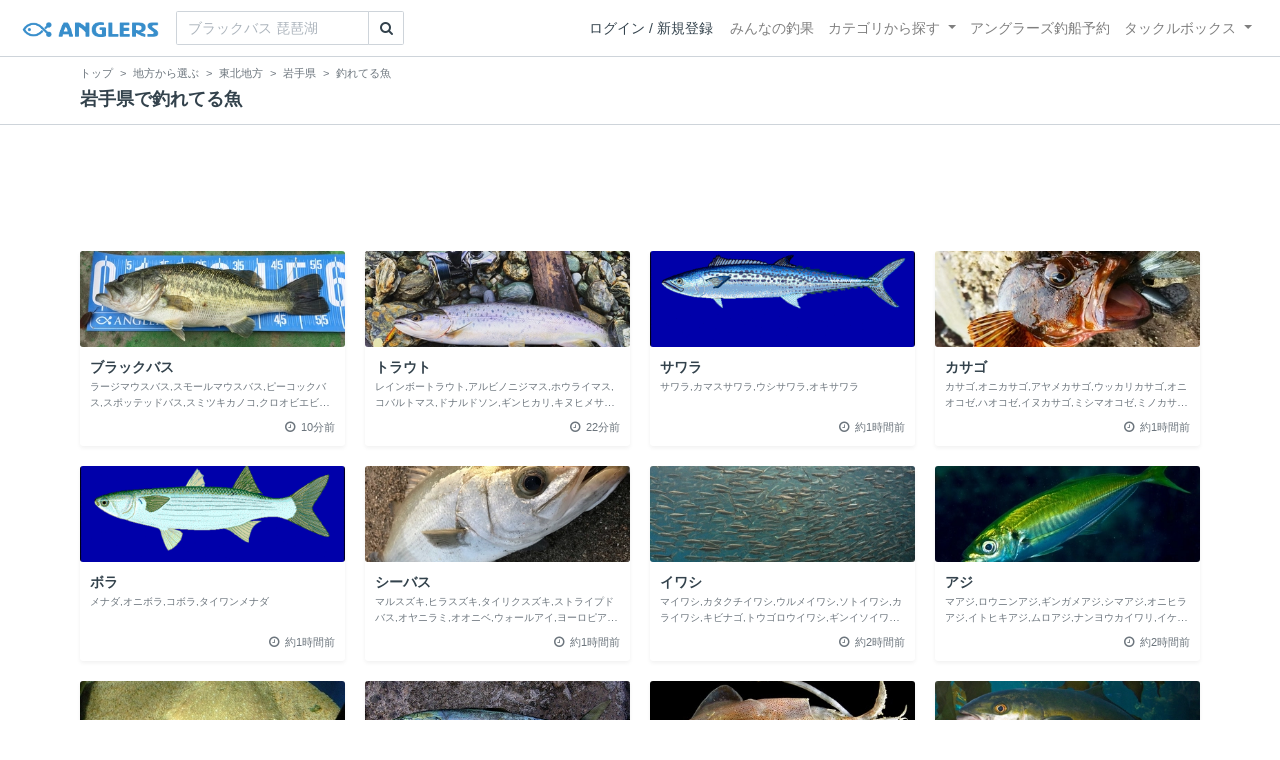

--- FILE ---
content_type: text/html; charset=utf-8
request_url: https://anglers.jp/prefectures/3/fishes
body_size: 21618
content:
<!DOCTYPE html>
<html lang="ja">
<head>
  <meta name="csrf-param" content="authenticity_token" />
<meta name="csrf-token" content="i0cKtdfbqeQEmWBg4Rqzz_-lSSZggFXpTe2AZCFJz-oTyL6pRquWvVBMBaGMIkL7N6W45SXaGQZmMeHZ4jJHsA" />
  <meta charset="UTF-8" />
  <meta http-equiv="X-UA-Compatible" content="IE=edge,chrome=1">
  <meta http-equiv="content-language" content="ja">
  <meta http-equiv="content-type" content="text/html" charset="UTF-8">
    <meta name="robots" content="noarchive" />
    <link rel="canonical" href="https://anglers.jp/prefectures/3/fishes">

  <meta name="apple-itunes-app" content="none">
  <meta name="viewport" content="width=device-width,initial-scale=1.0,minimum-scale=1.0,maximum-scale=1.0,user-scalable=no">

    <title>岩手県で釣れてる魚 - アングラーズ | 釣果600万件の魚釣り情報サイト</title>
  <meta name="description" content="岩手県でどんな魚が釣れているか知りたくないですか？！釣れる魚やルアーがひと目で分かる！よく行く釣り人の釣り方や釣具をもとに釣行の戦略を考えよう。釣り場の天気や水位、タイドグラフも要チェック。" />
  <meta name="keywords" content="釣り,アプリ,釣果,記録,検索,カメラ,釣り大会,釣り具,釣り場,ルアー" />

    <meta property="og:title" content='岩手県で釣れてる魚 アングラーズ | 釣果600万件の魚釣り情報サイト' />
  <meta property="og:type" content="article" />
  <meta property="og:url" content="https://anglers.jp/prefectures/3/fishes" />
  <meta property="og:image" content="https://anglers.jp/assets/views/layouts/logo_icon-e537c3fc3951e24c570a86c05f0b5a9b1adaea26f0608cfd0421f1475f0650c2.png" />
    <meta property="og:description" content="岩手県でどんな魚が釣れているか知りたくないですか？！釣れる魚やルアーがひと目で分かる！よく行く釣り人の釣り方や釣具をもとに釣行の戦略を考えよう。釣り場の天気や水位、タイドグラフも要チェック。" />
  <meta property="og:site_name" content="アングラーズ | 釣果600万件の魚釣り情報サイト" />
  <meta property="fb:app_id" content="1018196891575204" />

  <meta name="twitter:card" content="summary_large_image" />
  <meta name="twitter:site" content="@ANGLERS_jp" />
  <meta property="twitter:image" content="https://anglers.jp/assets/views/layouts/logo_icon-e537c3fc3951e24c570a86c05f0b5a9b1adaea26f0608cfd0421f1475f0650c2.png" />
    <meta name="gpt-targeting" content='{"ANG_env": "production", &quot;ANG_directory&quot;: &quot;prefectures&quot;}'>

    <script type="application/ld+json">
      {"@context":"https://schema.org/","@type":"Article","headline":"岩手県で釣れてる魚","mainEntityOfPage":{"@type":"WebPage","@id":"https://anglers.jp/prefectures/3/fishes"},"publisher":{"@type":"Organization","name":"アングラーズ","logo":{"@type":"ImageObject","url":"https://s3-ap-northeast-1.amazonaws.com/jp.anglers/info/homepage/image/logo/anglers_logo.png"}},"description":"岩手県でどんな魚が釣れているか知りたくないですか？！釣れる魚やルアーがひと目で分かる！よく行く釣り人の釣り方や釣具をもとに釣行の戦略を考えよう。釣り場の天気や水位、タイドグラフも要チェック。"}
    </script>
  <script type="application/ld+json">
    {"@context":"https://schema.org/","@type":"WebSite","name":"アングラーズ[ANGLERS]","url":"https://anglers.jp/","image":"https://s3-ap-northeast-1.amazonaws.com/jp.anglers/info/homepage/image/logo/icon_app.png"}
  </script>
  <link rel="preload" href="/assets/fa-brands-400-003d8be448cf308f57ca2eac14808d9d4651c5823389a82d0a0b2a37cbc6942b.woff2" as="font" type="font/woff2" crossorigin>
  <link rel="preload" href="/assets/fa-regular-400-dbda63708b10f97157a123a4c7efac2cd6eacf8dc023430017e86c046a28827a.woff2" as="font" type="font/woff2" crossorigin>
  <link rel="preload" href="/assets/fa-solid-900-b210af400b94ae211d8b96fcd2a90d937c26d789370cb8a867f00d919ab75b56.woff2" as="font" type="font/woff2" crossorigin>
  <link rel="preload" href="/assets/fontawesome-webfont-38af9ab8e8340ebba0182e7f6c9ec81038a1fcc162de3393a51bbb9a4153259d.woff2" as="font" type="font/woff2" crossorigin>
  <link rel="preload" href="/assets/icomoon-95119a16540849df6dde2f142af7656b36f74d1d3aa5886028a1d897c5105299.woff" as="font" type="font/woff" crossorigin>
  <link rel="preload" href="/assets/ionicons-4797fc24614cb9aedf5d1e2a23f552c9d40c91c0a5c8da3a90973dcd760487de.ttf" as="font" type="font/ttf" crossorigin>

  <link rel="stylesheet" href="/assets/application-8792be1a9f2b58b5fb7f9a212e7097a5b8017e07d32e18e582fdb28cca283a0a.css" media="all" />
  <script src="https://maps.googleapis.com/maps/api/js?v=3.exp&libraries=drawing,places&key=AIzaSyAxz8M72spb9d66VawX_tUxpk0NiLuM9ss"></script>

  <link rel='shortlink' href='http://anglers.jp' />
  <link rel="shortcut icon" href="/assets/anglers_icon-8a771dd3f201494eab08e7639a2cac632c2d46a40b168f12df065f9c7116105a.ico" >
  <link rel="icon" href="/assets/logos/cropped-apps_logo-32x32-2fc78e049fb62ba965bcdbe17e200fd28b36a6b5ec10053daae2b86d18fc0d96.png" sizes="32x32" />
  <link rel="icon" href="/assets/logos/cropped-apps_logo-192x192-2adaad6640dac21fe11cec43253c24952cc50f7dc2ccacf26f2f34459bf487c7.png" sizes="192x192" />
  <link rel="apple-touch-icon-precomposed" href="/assets/logos/cropped-apps_logo-180x180-768a0de0e60b8e8d83d4084dc58f1c23bb4c2b6ec1c72eb7dbad8d44189de6d9.png">
  <meta name="msapplication-TileImage" content="/assets/logos/cropped-apps_logo-270x270-b170f20b272b2ff51c3d58847d3caa36cf07a3188be6d0a3d02634780bcfddd5.png">

  <script src="/assets/application-efdaeab03d04864d5146d11ddf0e728268e8f9beef8ed0bb5fb2d3c3ac473277.js"></script>
  <script src="/packs/js/application-b92f9740d80f1f70aad3.js"></script>
  <link rel="stylesheet" href="/packs/css/application-35571aed.css" />

  <link href="https://fonts.cdnfonts.com/css/sf-pro-display" rel="stylesheet">

  
    <script async src="https://www.googletagmanager.com/gtag/js?id=G-497M5NN3H9"></script>

<script>

  // GA4関連コードがうまく動作しないためコメント前後に空行を入れる

  window.dataLayer = window.dataLayer || [];


    function gtag() {
      window.dataLayer.push(arguments)

      dataLayer.push({'user_id': ''});
    }

    gtag('js', new Date());

    gtag('config', 'G-497M5NN3H9', {
    });


</script>

      <!-- Google Ad Manager -->
    <script type='application/javascript' src='//anymind360.com/js/1944/ats.js'></script>
    <script>
      var googletag = googletag || {};
      googletag.cmd = googletag.cmd || [];
      (
        function() {
          var gads = document.createElement('script');
          gads.async = true;
          gads.type = 'text/javascript';
          var useSSL = 'https:' == document.location.protocol;
          gads.src = (useSSL ? 'https:' : 'http:') + '//securepubads.g.doubleclick.net/tag/js/gpt.js';
          var node = document.getElementsByTagName('script')[0];
          node.parentNode.insertBefore(gads, node);
        }
      )();
    </script>
    <!-- End Google Ad Manager -->

    <!-- Google Tag Manager -->
  <script>(function(w,d,s,l,i){w[l]=w[l]||[];w[l].push({'gtm.start':
  new Date().getTime(),event:'gtm.js'});var f=d.getElementsByTagName(s)[0],
  j=d.createElement(s),dl=l!='dataLayer'?'&l='+l:'';j.async=true;j.src=
  'https://www.googletagmanager.com/gtm.js?id='+i+dl;f.parentNode.insertBefore(j,f);
  })(window,document,'script','dataLayer','GTM-P3FBH6N');</script>
  <!-- End Google Tag Manager -->

  <script type="text/javascript">
  var microadCompass = microadCompass || {};
  microadCompass.queue = microadCompass.queue || [];
</script>
<script type="text/javascript" charset="UTF-8" src="//j.microad.net/js/compass.js" onload="new microadCompass.AdInitializer().initialize();" async></script>

</head>

<body id="" class="prefectures fishes index">
    <!-- Google Tag Manager (noscript) -->
  <noscript><iframe src="https://www.googletagmanager.com/ns.html?id=GTM-P3FBH6N"
  height="0" width="0" style="display:none;visibility:hidden"></iframe></noscript>
  <!-- End Google Tag Manager (noscript) -->

    <div id="94edc45803c1d54d8f1d92fc5d71973e" style="visibility: hidden; width: 0px; height: 0px; display: none;">
    <script type="text/javascript">
      microadCompass.queue.push({
        "spot": "94edc45803c1d54d8f1d92fc5d71973e"
      });
    </script>
  </div>
  <div id="ads-ADU-93R3GLLR"></div>
  <script>
    (function (w, d, s, i) {
      var CREATIVE_ID = "94edc45803c1d54d8f1d92fc5d71973e";
      var microadTag, countNumber = 0, isFindingMicroAdBanner = false;
      
      var findCreativeTagInterval = setInterval(findCreativeTag, 500);
      function findCreativeTag() {
        if (countNumber > 20) {
          clearInterval(findCreativeTagInterval);
        }
        if (isFindingMicroAdBanner) return;
        isFindingMicroAdBanner = true;
        var divTags = document.getElementsByTagName('div');
        countNumber = countNumber + 1;
        if (divTags && divTags.length) {
          for (var i = 0; i < divTags.length; i++) {
            var divTag = divTags[i];
            if (divTag && divTag.id && divTag.id.indexOf(CREATIVE_ID) > -1) {
              microadTag = divTag;
              microadTag.style.visibility = "hidden";
              if (microadTag && microadTag.getElementsByTagName('iframe') &&
                microadTag.getElementsByTagName('iframe').length > 0) {
                loadAdunit(microadTag.id);
                clearInterval(findCreativeTagInterval);
                break;
              }
            }
          }
        }
        isFindingMicroAdBanner = false;
      }
      function loadAdunit(microadBannerId) {
        w.adunitlength ? w.adunitlength.push('ADU-93R3GLLR') : w.adunitlength=['ADU-93R3GLLR']; var f=d.getElementsByTagName(s)[0], j=d.createElement(s);
        j.async=true; j.src='https://rise.enhance.co.jp/adu.js?id=' + i + '&matwName=matw_uuid' + '&clientTime=' + (new Date()).getTime() + '&microadBannerId=' + microadBannerId;
        f.parentNode.insertBefore(j, f);
      }
    })(window, document, 'script', 'ADU-93R3GLLR');
  </script>




    <header class="navbar navbar-expand-sm navbar-light bg-white position-sticky sticky-top justify-content-between">
      <nav class="d-flex justify-content-between flex-grow-1">
        <div class="navbar-brand d-flex align-items-center">
              <a href="/">
                <img width="140" class="mr-15" alt="アングラーズ[ANGLERS] - 釣果や口コミで探せる魚釣り情報サイト" src="/assets/views/layouts/logo-293b02a020c95973ddc5b686572cffe67608880c5446aa36afbf516c24df93b8.png" />
              </a>
              <form class="form-inline" action="/catches" accept-charset="UTF-8" method="get">
  <div class="input-group">
    <input type="search" name="keyword" id="keyword" class="form-control" placeholder="ブラックバス 琵琶湖" />
    <div class="input-group-append">
      <button class="btn btn-outline-gray-400" type="submit">
        <i class="fa fa-search text-body"></i>
      </button>
    </div>
  </div>
</form>



        </div>

        <div id="header_navigation" class="d-flex align-items-center flex-sm-shrink-1">
              <div class="mr-10">
                <div data-react-class="layouts/AuthModal" data-react-props="{}" data-react-cache-id="layouts/AuthModal-0"></div>
              </div>

            <button class="navbar-toggler" type="button" data-toggle="collapse" data-target="#navbar">
              <span class="navbar-toggler-icon"></span>
            </button>
            <div id="navbar" class="collapse navbar-collapse">
              <ul class="navbar-nav ml-auto">
                <li class="nav-item ">
                  <a class="nav-link" href="/catches">みんなの釣果</a>
                </li>
                <li class="nav-item dropdown ">
                  <a href="#" class="nav-link dropdown-toggle" data-toggle="dropdown">
                    カテゴリから探す<b class="caret"></b>
                  </a>
                  <ul class="dropdown-menu">
                    <li><a class="dropdown-item" href="/areas">エリアから探す</a></li>
                    <li><a class="dropdown-item" href="/regions">地方・都道府県から探す</a></li>
                    <li><a class="dropdown-item" href="/fishes">魚種から探す</a></li>
                  </ul>
                </li>
                <li class="nav-item">
                  <a class="nav-link" href="https://ships.anglers.jp">アングラーズ釣船予約</a>
                </li>
                <li class="nav-item dropdown ">
                  <a href="#" class="nav-link dropdown-toggle" data-toggle="dropdown">
                    タックルボックス<b class="caret"></b>
                  </a>
                  <ul class="dropdown-menu">
                    <li><a class="dropdown-item" href="https://tacklebox.anglers.jp/">タックルボックス</a></li>
                    <li><a class="dropdown-item" href="https://tacklebox.anglers.jp/favorites">お気に入り</a></li>
                  </ul>
                </li>
              </ul>
            </div>
        </div>
      </nav>

    </header>


    <div class="breadcrumb-wrapper">
      <div class="container">
        <div class="row">
          <div class="col-12">
              <ol class="breadcrumb" itemscope itemtype="https://schema.org/BreadcrumbList">
        <li class="breadcrumb-item" itemprop="itemListElement" itemscope itemtype="https://schema.org/ListItem">
          <a itemprop="item" href="/"><span itemprop="name">トップ</span></a>
          <meta itemprop="position" content="1">
        </li>
        <li class="breadcrumb-item" itemprop="itemListElement" itemscope itemtype="https://schema.org/ListItem">
          <a itemprop="item" href="/regions"><span itemprop="name">地方から選ぶ</span></a>
          <meta itemprop="position" content="2">
        </li>
        <li class="breadcrumb-item" itemprop="itemListElement" itemscope itemtype="https://schema.org/ListItem">
          <a itemprop="item" href="/regions/2"><span itemprop="name">東北地方</span></a>
          <meta itemprop="position" content="3">
        </li>
        <li class="breadcrumb-item" itemprop="itemListElement" itemscope itemtype="https://schema.org/ListItem">
          <a itemprop="item" href="/prefectures/3"><span itemprop="name">岩手県</span></a>
          <meta itemprop="position" content="4">
        </li>
    <li class="breadcrumb-item active">
      <span itemprop="name">釣れてる魚</span>
      <meta itemprop="position" content="5">
    </li>
  </ol>

          </div>
          <div class="col-12">
            <h1>岩手県で釣れてる魚</h1>
          </div>
        </div>
      </div>
    </div>
  <main>
      <div class="container">
        <div class="content">
          
<div class="mb-20">
    <div class="row">
  <div class="col-12">
    <div class="text-center mb-30 mt-30">
  <div id="div-gpt-ad-pc_article_billboard"
    class="gpt-ad"
    data-gpt-div-id="div-gpt-ad-pc_article_billboard"
    data-gpt-path="/83555300,21796408308/anglers/anglers/pc_article_billboard"
    data-gpt-dimensions="[[980, 250], [980, 90], &quot;fluid&quot;, [970, 250], [728, 90], [1, 1], [970, 90]]">
  </div>
</div>

  </div>
</div>

</div>

<div class="mb-50">
  <div class="row">
      <div class="col-6 col-md-3 fishes thumb">
        <a href="/prefectures/3/fishes/1">
          <div class="card  shadow-card fishes">
  <div class="fish_image_96">
    <img alt="ブラックバス" loading="lazy" src="https://d28vawfkr527bq.cloudfront.net/fish/image/1/thumb16by9_85984cd3-bab9-4156-a371-19dcbd276d9a.jpg" />
  </div>
  <div class="shadow-card-body">
    <div class="name">
      <strong>ブラックバス</strong>
    </div>
      <div class="text-muted fish_children_names">
        <div class="two-line">
          <small>
            ラージマウスバス,スモールマウスバス,ピーコックバス,スポッテッドバス,スミツキカノコ,クロオビエビス,ロックバス
          </small>
        </div>
      </div>
      <div class="text-muted fish_results_count">
        <div class="row">
          <div class="col-6">
          </div>
          <div class="col-6 text-right">
              <i class="fa fa-clock-o fa-fw"></i>
              <small>
                10分前
              </small>
          </div>
        </div>
      </div>
  </div>
</div>

</a>      </div>
      <div class="col-6 col-md-3 fishes thumb">
        <a href="/prefectures/3/fishes/4">
          <div class="card  shadow-card fishes">
  <div class="fish_image_96">
    <img alt="トラウト" loading="lazy" src="https://d28vawfkr527bq.cloudfront.net/fish/image/4/thumb16by9_04f87a0b-f753-4bbd-936f-90dc5d750182.jpg" />
  </div>
  <div class="shadow-card-body">
    <div class="name">
      <strong>トラウト</strong>
    </div>
      <div class="text-muted fish_children_names">
        <div class="two-line">
          <small>
            レインボートラウト,アルビノニジマス,ホウライマス,コバルトマス,ドナルドソン,ギンヒカリ,キヌヒメサーモン,シンシュウサーモン,ロックトラウト,ヤシオマス,スチールヘッド,F1,イワナ,アメマス,ニッコウイワナ,ヤマトイワナ,タイガートラウト,ブルックトラウト,ヤマメ,サクラマス,アマゴ,シラメ,サツキマス,グレーリング,マスノスケ,シロザケ,カラフトマス,オショロコマ,レイクトラウト,イトウ,ブラウントラウト,キザキマス,ビワマス,ギンザケ,ヒメマス,ナガレモンイワナ,カワサバ,エゾイワナ,ゴギ,ペリヤジ,ミヤベイワナ,トラウトサーモン,カットスロート
          </small>
        </div>
      </div>
      <div class="text-muted fish_results_count">
        <div class="row">
          <div class="col-6">
          </div>
          <div class="col-6 text-right">
              <i class="fa fa-clock-o fa-fw"></i>
              <small>
                22分前
              </small>
          </div>
        </div>
      </div>
  </div>
</div>

</a>      </div>
      <div class="col-6 col-md-3 fishes thumb">
        <a href="/prefectures/3/fishes/6">
          <div class="card  shadow-card fishes">
  <div class="fish_image_96">
    <img alt="サワラ" loading="lazy" src="https://d28vawfkr527bq.cloudfront.net/fish/image/6/thumb16by9_3db24c4c-479e-461b-965b-1b0847fd87a3.gif" />
  </div>
  <div class="shadow-card-body">
    <div class="name">
      <strong>サワラ</strong>
    </div>
      <div class="text-muted fish_children_names">
        <div class="two-line">
          <small>
            サワラ,カマスサワラ,ウシサワラ,オキサワラ
          </small>
        </div>
      </div>
      <div class="text-muted fish_results_count">
        <div class="row">
          <div class="col-6">
          </div>
          <div class="col-6 text-right">
              <i class="fa fa-clock-o fa-fw"></i>
              <small>
                約1時間前
              </small>
          </div>
        </div>
      </div>
  </div>
</div>

</a>      </div>
      <div class="col-6 col-md-3 fishes thumb">
        <a href="/prefectures/3/fishes/14">
          <div class="card  shadow-card fishes">
  <div class="fish_image_96">
    <img alt="カサゴ" loading="lazy" src="https://d28vawfkr527bq.cloudfront.net/fish/image/14/thumb16by9_42d784a4-ea55-45c9-90fd-4c7958ede5aa.jpg" />
  </div>
  <div class="shadow-card-body">
    <div class="name">
      <strong>カサゴ</strong>
    </div>
      <div class="text-muted fish_children_names">
        <div class="two-line">
          <small>
            カサゴ,オニカサゴ,アヤメカサゴ,ウッカリカサゴ,オニオコゼ,ハオコゼ,イヌカサゴ,ミシマオコゼ,ミノカサゴ,イソカサゴ,キビレミシマ,ユメカサゴ,イズカサゴ,サツオミシマ,ハナミノカサゴ,コクチフサカサゴ,サツマカサゴ,キリンミノ,フサカサゴ,オニダルマオコゼ,ハナオコゼ
          </small>
        </div>
      </div>
      <div class="text-muted fish_results_count">
        <div class="row">
          <div class="col-6">
          </div>
          <div class="col-6 text-right">
              <i class="fa fa-clock-o fa-fw"></i>
              <small>
                約1時間前
              </small>
          </div>
        </div>
      </div>
  </div>
</div>

</a>      </div>
      <div class="col-6 col-md-3 fishes thumb">
        <a href="/prefectures/3/fishes/28">
          <div class="card  shadow-card fishes">
  <div class="fish_image_96">
    <img alt="ボラ" loading="lazy" src="https://d28vawfkr527bq.cloudfront.net/fish/image/28/thumb16by9_e27d9fd1-12a3-4cb9-a4b0-d80c985e45fd.gif" />
  </div>
  <div class="shadow-card-body">
    <div class="name">
      <strong>ボラ</strong>
    </div>
      <div class="text-muted fish_children_names">
        <div class="two-line">
          <small>
            メナダ,オニボラ,コボラ,タイワンメナダ
          </small>
        </div>
      </div>
      <div class="text-muted fish_results_count">
        <div class="row">
          <div class="col-6">
          </div>
          <div class="col-6 text-right">
              <i class="fa fa-clock-o fa-fw"></i>
              <small>
                約1時間前
              </small>
          </div>
        </div>
      </div>
  </div>
</div>

</a>      </div>
      <div class="col-6 col-md-3 fishes thumb">
        <a href="/prefectures/3/fishes/2">
          <div class="card  shadow-card fishes">
  <div class="fish_image_96">
    <img alt="シーバス" loading="lazy" src="https://d28vawfkr527bq.cloudfront.net/fish/image/2/thumb16by9_a959b9db-fcfc-4c13-9b97-49f137c90f07.jpg" />
  </div>
  <div class="shadow-card-body">
    <div class="name">
      <strong>シーバス</strong>
    </div>
      <div class="text-muted fish_children_names">
        <div class="two-line">
          <small>
            マルスズキ,ヒラスズキ,タイリクスズキ,ストライプドバス,オヤニラミ,オオニベ,ウォールアイ,ヨーロピアンパーチ,イエローパーチ
          </small>
        </div>
      </div>
      <div class="text-muted fish_results_count">
        <div class="row">
          <div class="col-6">
          </div>
          <div class="col-6 text-right">
              <i class="fa fa-clock-o fa-fw"></i>
              <small>
                約1時間前
              </small>
          </div>
        </div>
      </div>
  </div>
</div>

</a>      </div>
      <div class="col-6 col-md-3 fishes thumb">
        <a href="/prefectures/3/fishes/38">
          <div class="card  shadow-card fishes">
  <div class="fish_image_96">
    <img alt="イワシ" loading="lazy" src="https://d28vawfkr527bq.cloudfront.net/fish/image/38/thumb16by9_2a97d272-c3a7-40da-aad9-bb85cbedc041.JPG" />
  </div>
  <div class="shadow-card-body">
    <div class="name">
      <strong>イワシ</strong>
    </div>
      <div class="text-muted fish_children_names">
        <div class="two-line">
          <small>
            マイワシ,カタクチイワシ,ウルメイワシ,ソトイワシ,カライワシ,キビナゴ,トウゴロウイワシ,ギンイソイワシ,ヤクシマイワシ
          </small>
        </div>
      </div>
      <div class="text-muted fish_results_count">
        <div class="row">
          <div class="col-6">
          </div>
          <div class="col-6 text-right">
              <i class="fa fa-clock-o fa-fw"></i>
              <small>
                約2時間前
              </small>
          </div>
        </div>
      </div>
  </div>
</div>

</a>      </div>
      <div class="col-6 col-md-3 fishes thumb">
        <a href="/prefectures/3/fishes/12">
          <div class="card  shadow-card fishes">
  <div class="fish_image_96">
    <img alt="アジ" loading="lazy" src="https://d28vawfkr527bq.cloudfront.net/fish/image/12/thumb16by9_abe79b02-db17-4709-9448-fd9fc70358be.jpg" />
  </div>
  <div class="shadow-card-body">
    <div class="name">
      <strong>アジ</strong>
    </div>
      <div class="text-muted fish_children_names">
        <div class="two-line">
          <small>
            マアジ,ロウニンアジ,ギンガメアジ,シマアジ,オニヒラアジ,イトヒキアジ,ムロアジ,ナンヨウカイワリ,イケカツオ,ミナミイケカツオ,リュウキュウヨロイアジ,カスミアジ,ミナミギンガメアジ,テンジクアジ,クロヒラアジ,メッキ,アオアジ,メアジ,コバンアジ,マルコバン,アイブリ,ツムブリ,マルヒラアジ,イトヒラアジ,オニアジ,ホシカイワリ,ムナグロアジ,ホソヒラアジ,クサヤモロ,オアカムロ,ウマヅラアジ,インドカイワリ,オキアジ,ヒシヨロイアジ
          </small>
        </div>
      </div>
      <div class="text-muted fish_results_count">
        <div class="row">
          <div class="col-6">
          </div>
          <div class="col-6 text-right">
              <i class="fa fa-clock-o fa-fw"></i>
              <small>
                約2時間前
              </small>
          </div>
        </div>
      </div>
  </div>
</div>

</a>      </div>
      <div class="col-6 col-md-3 fishes thumb">
        <a href="/prefectures/3/fishes/13">
          <div class="card  shadow-card fishes">
  <div class="fish_image_96">
    <img alt="ヒラメ" loading="lazy" src="https://d28vawfkr527bq.cloudfront.net/fish/image/13/thumb16by9_026f36ae-0691-464a-a0a1-d23facef716f.jpg" />
  </div>
  <div class="shadow-card-body">
    <div class="name">
      <strong>ヒラメ</strong>
    </div>
      <div class="text-muted fish_children_names">
        <div class="two-line">
          <small>
            ヒラメ,ガンゾウビラメ,タマガンゾウビラメ,メガレイ
          </small>
        </div>
      </div>
      <div class="text-muted fish_results_count">
        <div class="row">
          <div class="col-6">
          </div>
          <div class="col-6 text-right">
              <i class="fa fa-clock-o fa-fw"></i>
              <small>
                約2時間前
              </small>
          </div>
        </div>
      </div>
  </div>
</div>

</a>      </div>
      <div class="col-6 col-md-3 fishes thumb">
        <a href="/prefectures/3/fishes/5">
          <div class="card  shadow-card fishes">
  <div class="fish_image_96">
    <img alt="ブリ" loading="lazy" src="https://d28vawfkr527bq.cloudfront.net/fish/image/5/thumb16by9_9b2846eb-f0dd-4da5-bb8b-5dfbd904c5e2.jpg" />
  </div>
  <div class="shadow-card-body">
    <div class="name">
      <strong>ブリ</strong>
    </div>
      <div class="text-muted fish_children_names">
        <div class="two-line">
          <small>
            ブリ
          </small>
        </div>
      </div>
      <div class="text-muted fish_results_count">
        <div class="row">
          <div class="col-6">
          </div>
          <div class="col-6 text-right">
              <i class="fa fa-clock-o fa-fw"></i>
              <small>
                約2時間前
              </small>
          </div>
        </div>
      </div>
  </div>
</div>

</a>      </div>
      <div class="col-6 col-md-3 fishes thumb">
        <a href="/prefectures/3/fishes/3">
          <div class="card  shadow-card fishes">
  <div class="fish_image_96">
    <img alt="イカ" loading="lazy" src="https://d28vawfkr527bq.cloudfront.net/fish/image/3/thumb16by9_443803d8-46ff-46fa-9453-aff13fdb3d7b.jpg" />
  </div>
  <div class="shadow-card-body">
    <div class="name">
      <strong>イカ</strong>
    </div>
      <div class="text-muted fish_children_names">
        <div class="two-line">
          <small>
            アオリイカ,コウイカ,モンゴウイカ,ヤリイカ,ケンサキイカ,スルメイカ,ホタルイカ,シリヤケイカ,ミミイカ,ジンドウイカ,アカイカ,マイカ,ベイカ,コブシメ,カギイカ
          </small>
        </div>
      </div>
      <div class="text-muted fish_results_count">
        <div class="row">
          <div class="col-6">
          </div>
          <div class="col-6 text-right">
              <i class="fa fa-clock-o fa-fw"></i>
              <small>
                約2時間前
              </small>
          </div>
        </div>
      </div>
  </div>
</div>

</a>      </div>
      <div class="col-6 col-md-3 fishes thumb">
        <a href="/prefectures/3/fishes/43">
          <div class="card  shadow-card fishes">
  <div class="fish_image_96">
    <img alt="ヒラマサ" loading="lazy" src="https://d28vawfkr527bq.cloudfront.net/fish/image/43/thumb16by9_19933e62-9674-498d-9621-53ac81579e83.jpg" />
  </div>
  <div class="shadow-card-body">
    <div class="name">
      <strong>ヒラマサ</strong>
    </div>
      <div class="text-muted fish_children_names">
        <div class="two-line">
          <small>
            ヒラマサ
          </small>
        </div>
      </div>
      <div class="text-muted fish_results_count">
        <div class="row">
          <div class="col-6">
          </div>
          <div class="col-6 text-right">
              <i class="fa fa-clock-o fa-fw"></i>
              <small>
                約3時間前
              </small>
          </div>
        </div>
      </div>
  </div>
</div>

</a>      </div>
      <div class="col-6 col-md-3 fishes thumb">
        <a href="/prefectures/3/fishes/30">
          <div class="card  shadow-card fishes">
  <div class="fish_image_96">
    <img alt="メジナ" loading="lazy" src="https://d28vawfkr527bq.cloudfront.net/fish/image/30/thumb16by9_031828d8-997b-456c-a82f-3b585b6157b0.jpg" />
  </div>
  <div class="shadow-card-body">
    <div class="name">
      <strong>メジナ</strong>
    </div>
      <div class="text-muted fish_children_names">
        <div class="two-line">
          <small>
            メジナ,クロメジナ,オキナメジナ,イスズミ,ミナミイスズミ
          </small>
        </div>
      </div>
      <div class="text-muted fish_results_count">
        <div class="row">
          <div class="col-6">
          </div>
          <div class="col-6 text-right">
              <i class="fa fa-clock-o fa-fw"></i>
              <small>
                約4時間前
              </small>
          </div>
        </div>
      </div>
  </div>
</div>

</a>      </div>
      <div class="col-6 col-md-3 fishes thumb">
        <a href="/prefectures/3/fishes/15">
          <div class="card  shadow-card fishes">
  <div class="fish_image_96">
    <img alt="コイ" loading="lazy" src="https://d28vawfkr527bq.cloudfront.net/fish/image/15/thumb16by9_342b17fb-4b93-468e-b2fc-0942d5f4ba66.JPG" />
  </div>
  <div class="shadow-card-body">
    <div class="name">
      <strong>コイ</strong>
    </div>
      <div class="text-muted fish_children_names">
        <div class="two-line">
          <small>
            ノゴイ,ニゴイ,コウライニゴイ,ズナガニゴイ,ハス,カワムツ,アブラハヤ,モツゴ,オイカワ,ウグイ,マルタウグイ,エゾウグイ,ヘラブナ,マブナ,キンブナ,ギンブナ,ハクレン,コクレン,ソウギョ,アオウオ,ヒブナ,モロコ,ウケクチウグイ,カマツカ,ホンモロコ,タモロコ,オオキンブナ,イセゴイ,ドイツゴイ,タカハヤ,カガミゴイ,ムギツク,ヒガイ,ワタカ,カスープ,ダントウボウ,ガンユイ,パーカーホ,スゴモロコ,イトモロコ,デメモロコ
          </small>
        </div>
      </div>
      <div class="text-muted fish_results_count">
        <div class="row">
          <div class="col-6">
          </div>
          <div class="col-6 text-right">
              <i class="fa fa-clock-o fa-fw"></i>
              <small>
                約4時間前
              </small>
          </div>
        </div>
      </div>
  </div>
</div>

</a>      </div>
      <div class="col-6 col-md-3 fishes thumb">
        <a href="/prefectures/3/fishes/11">
          <div class="card  shadow-card fishes">
  <div class="fish_image_96">
    <img alt="タイ" loading="lazy" src="https://d28vawfkr527bq.cloudfront.net/fish/image/11/thumb16by9_8a460778-bc33-4a12-893c-311660cad479.jpg" />
  </div>
  <div class="shadow-card-body">
    <div class="name">
      <strong>タイ</strong>
    </div>
      <div class="text-muted fish_children_names">
        <div class="two-line">
          <small>
            クロダイ,キチヌ,マダイ,レンコダイ,ネンブツダイ,イシダイ,コブダイ,イシガキダイ,スズメダイ,チダイ,メダイ,ニザダイ,チカメキントキ,イトヨリダイ,サクラダイ,マトウダイ,キンメダイ,ハマフエフキ,ヘダイ,ブダイ,クロホシフエダイ,コロダイ,コショウダイ,アマダイ,タマガシラ,フエフキダイ,ニセクロホシフエダイ,ホウセキキントキ,ナミフエダイ,フエダイ,バラフエダイ,タカノハダイ,ウメイロ,アオチビキ,オオヒメ,ヒレナガスズメダイ,イソフエフキ,キツネフエフキ,アオブダイ,ゴマフエダイ,タテシマフエフキ,ムネアカクチビ,マツダイ,ヨコシマフエフキ,ハナダイ,キントキダイ,イットウダイ,アヤメエビス,テリエビス,キツネウオ,ヒメフエダイ,ヨコスジフエダイ,メイチダイ,カガミダイ,ヒブダイ,テングハギモドキ,アカマツカサ,ゴマヒレキントキ,オオグチイシチビキ,クロホシイシモチ,ヒトスジタマガシラ,トガリエビス,ミナミクロダイ,ナンヨウチヌ,タイワンダイ,オキナワキチヌ,ゴウシュウマダイ,ヒレコダイ,キビレアカレンコ,ホシレンコ,サーフブリーム,パシフィックポーギー,ハッファラシーブリーム,トゥーバーブリーム,ホワイトシーブリーム,キレンコ,ゼブラ,アニュラーシーブリーム,サンターシーブリーム,サドルドシーブリーム,アラビアンパンドラ,デーン,セブンティフォー,イングリッシュマン,ブルーホッテントット,フォルスイングリッシュマン,ブラックマッセルクラッカー,ケープホワイトシーブリーム,スコッツマン,スリンガーシーブリーム,スティーンジー,ヨスジフエダイ,カゴカキダイ,ツバメウオ,イトフエフキ,オヤビッチャ,クロイシモチ,ソラスズメダイ,テンジクダイ,オオスジイシモチ,アミメフエダイ,イッテンフエダイ,ヒゲダイ,オキフエダイ,シロアマダイ,ナガニザ,オビブダイ,タカサゴ,シマスズメダイ,ヨコスジイシモチ,ハチビキ,イシフエダイ,ロクセンフエダイ,センネンダイ,ヒメダイ,アオバダイ,タテフエダイ,ロクセンスズメダイ,クロホシマンジュウダイ,イッセンタカサゴ,ニセタカサゴ,ホオアカクチビ,サザナミダイ,マトフエフキ,アマミフエフキ,イチモンジブダイ,シモフリフエフキ,ハクセンタマガシラ,リボンスズメダイ,ユメウメイロ,サンギルイシモチ,カスリイシモチ,シキシマハナダイ,ワキイシモチ,ヒラテンジクダイ,ミスジアカヒレイシモチ,クロスズメダイ,スダレヤライイシモチ,アイスズメダイ,アマミイシモチ,シラコダイ,ソコイトヨリ,リュウキュウヤライイシモチ,ツマリマツカサ,ミスジリュウキュウスズメダイ,エビスダイ,アジアコショウダイ,オシャレコショウダイ,ミツボシクロスズメダイ,ギンメダイ,アジアコショウダイ,オシャレコショウダイ,ハマダイ,キンギョハナダイ,ミスジテンジクダイ,ウケグチイットウダイ,マルマツカサ,ミンサーフエフキ,ヒメエビス,クロオビマツカサ,ナンヨウツバメウオ,ナミマツカサ,キアマダイ,タイワンブダイ,ミナミキントキ,アカアマダイ,ノコギリダイ,ニセネッタイスズメダイ,フタスジタマガシラ,ナミスズメダイ,ヒメイトヨリ,ナンヨウキンメ,キンメダマシ,アミフエフキ,ヨコシマクロダイ,ヤエヤマフエフキ,アオスジエビス,スミレエビス,ニジエビス,ホホベニイットウダイ,ミハラハナダイ,ミナミクルマダイ,オキナワクルマダイ,キンセンイシモチ,ミナミフトスジイシモチ,ユカタイシモチ,タイワンマトイシモチ,ホソスジナミダテンジクダイ,ハナアマダイ,キツネアマダイ,オオクチハマダイ,ハチジョウアカムツ,バケアカムツ,キマダラヒメダイ,キンメヒメダイ,バラヒメダイ,シマチビキ,ナガサキフエダイ,ハナフエダイ,ウスハナフエダイ,アオダイ,シマアオダイ,ヤンバルシマアオダイ,ヨゴレアオダイ,セダカタカサゴ,キビレフエダイ,マダラタルミ,イトヒキフエダイ,イレズミフエダイ,ミナミフエダイ,キュウセンフエダイ,ベンガルフエダイ,キンセンフエダイ,ヨコフエダイ,ワキグロアカフエダイ,ハスジマタルミ,クマササハナムロ,ウメイロモドキ,ササムロ,ハナタカサゴ,アヤコショウダイ,ムスジコショウダイ,ヒレグロコショウダイ,ニジコショウダイ,クロコショウダイ,チョウチョウコショウダイ,ヒレグロコロダイ,シンジュタマガシラ,アカタマガシラ,モモイトヨリ,ハナフエフキ,アマクチビ,オオフエフキ,フウセンキンメ,ウラウチフエダイ,イボダイ,シマハギ,イシガキイシダイ,クロハギ,ヒメツバメウオ,キビレブダイ,ヒラニザ,アマミスズメダイ,クマノミ,スジブダイ,ヒシダイ,ナガブダイ,カスミサクラダイ
          </small>
        </div>
      </div>
      <div class="text-muted fish_results_count">
        <div class="row">
          <div class="col-6">
          </div>
          <div class="col-6 text-right">
              <i class="fa fa-clock-o fa-fw"></i>
              <small>
                約4時間前
              </small>
          </div>
        </div>
      </div>
  </div>
</div>

</a>      </div>
      <div class="col-6 col-md-3 fishes thumb">
        <a href="/prefectures/3/fishes/25">
          <div class="card  shadow-card fishes">
  <div class="fish_image_96">
    <img alt="カマス" loading="lazy" src="https://d28vawfkr527bq.cloudfront.net/fish/image/25/thumb16by9_eb811b90-77a3-4e4a-9edc-70023a70c974.jpg" />
  </div>
  <div class="shadow-card-body">
    <div class="name">
      <strong>カマス</strong>
    </div>
      <div class="text-muted fish_children_names">
        <div class="two-line">
          <small>
            アカカマス,ヤマトカマス,クロシビカマス,オオメカマス,オニカマス,ノーザンパイク,オオカマス,タイワンカマス,カゴカマス,クロタチカマス
          </small>
        </div>
      </div>
      <div class="text-muted fish_results_count">
        <div class="row">
          <div class="col-6">
          </div>
          <div class="col-6 text-right">
              <i class="fa fa-clock-o fa-fw"></i>
              <small>
                約4時間前
              </small>
          </div>
        </div>
      </div>
  </div>
</div>

</a>      </div>
      <div class="col-6 col-md-3 fishes thumb">
        <a href="/prefectures/3/fishes/23">
          <div class="card  shadow-card fishes">
  <div class="fish_image_96">
    <img alt="アイナメ" loading="lazy" src="https://d28vawfkr527bq.cloudfront.net/fish/image/23/thumb16by9_851b1692-6ac2-478d-9f3d-dc14a644b23f.jpg" />
  </div>
  <div class="shadow-card-body">
    <div class="name">
      <strong>アイナメ</strong>
    </div>
      <div class="text-muted fish_children_names">
        <div class="two-line">
          <small>
            アイナメ,クジメ,エゾイソアイナメ,ウサギアイナメ,スジアイナメ,キバアイナメ,キタノホッケ,ケルプグリーンリング,ペインテッドグリーンリング
          </small>
        </div>
      </div>
      <div class="text-muted fish_results_count">
        <div class="row">
          <div class="col-6">
          </div>
          <div class="col-6 text-right">
              <i class="fa fa-clock-o fa-fw"></i>
              <small>
                約4時間前
              </small>
          </div>
        </div>
      </div>
  </div>
</div>

</a>      </div>
      <div class="col-6 col-md-3 fishes thumb">
        <a href="/prefectures/3/fishes/40">
          <div class="card  shadow-card fishes">
  <div class="fish_image_96">
    <img alt="アナゴ" loading="lazy" src="https://d28vawfkr527bq.cloudfront.net/fish/image/40/thumb16by9_38d3d85a-920d-47d4-a4e5-8ba1416a0b58.jpg" />
  </div>
  <div class="shadow-card-body">
    <div class="name">
      <strong>アナゴ</strong>
    </div>
      <div class="text-muted fish_children_names">
        <div class="two-line">
          <small>
            マアナゴ,クロアナゴ,ギンアナゴ,キリアナゴ,ダイナンアナゴ,オキアナゴ,ホラアナゴ,イラコアナゴ,ゴテンアナゴ,ハナアナゴ
          </small>
        </div>
      </div>
      <div class="text-muted fish_results_count">
        <div class="row">
          <div class="col-6">
          </div>
          <div class="col-6 text-right">
              <i class="fa fa-clock-o fa-fw"></i>
              <small>
                約4時間前
              </small>
          </div>
        </div>
      </div>
  </div>
</div>

</a>      </div>
      <div class="col-6 col-md-3 fishes thumb">
        <a href="/prefectures/3/fishes/21">
          <div class="card  shadow-card fishes">
  <div class="fish_image_96">
    <img alt="ハタ" loading="lazy" src="https://d28vawfkr527bq.cloudfront.net/fish/image/21/thumb16by9_8b93adf9-6970-4511-8fce-ce67a825ebef.jpg" />
  </div>
  <div class="shadow-card-body">
    <div class="name">
      <strong>ハタ</strong>
    </div>
      <div class="text-muted fish_children_names">
        <div class="two-line">
          <small>
            マハタ,キジハタ,オオモンハタ,アオハタ,アカハタ,ヤイトハタ,ハタハタ,バラハタ,オジロバラハタ,シモフリハタ,カンモンハタ,アオノメハタ,チャイロマルハタ,コクハンアラ,シロブチハタ,スジアラ,ユカタハタ,ヤミハタ,ニジハタ,キテンハタ,ホウキハタ,イヤゴハタ,アラ,アズキハタ,ホウセキハタ,ノミノクチ,マダラハタ,タマカイ,ゴリアテグルーパー,アカマダラハタ,オオスジハタ,アカオビハナダイ,ヒメコダイ,ナミハタ,オオアオノメアラ,クロハタ,トビハタ,アカハナ,モヨウハタ,ヒレグロハタ,カケハシハタ,スミツキハタ,シマハタ,ハクテンハタ,アズマハナダイ,コクテンアオハタ,ナガハナダイ,スミレナガハナダイ,アゴハタ,ホウセキハタモドキ,アオスジハタ,ツチホゼリ,ヒトミハタ,アザハタ,マハタモドキ,アカハタモドキ,イシガキハタ,キビレハタ,コモンハタ,サラサハタ,ルリハタ,アライソハタ,コクテンハタ,シラヌイハタ,マホロバハタ,アマミハナダイ,ボロサクラダイ,バラハナダイ
          </small>
        </div>
      </div>
      <div class="text-muted fish_results_count">
        <div class="row">
          <div class="col-6">
          </div>
          <div class="col-6 text-right">
              <i class="fa fa-clock-o fa-fw"></i>
              <small>
                約5時間前
              </small>
          </div>
        </div>
      </div>
  </div>
</div>

</a>      </div>
      <div class="col-6 col-md-3 fishes thumb">
        <a href="/prefectures/3/fishes/7">
          <div class="card  shadow-card fishes">
  <div class="fish_image_96">
    <img alt="メバル" loading="lazy" src="https://d28vawfkr527bq.cloudfront.net/fish/image/7/thumb16by9_6b18adc2-7a9b-4236-81d9-4124d2983eb6.jpg" />
  </div>
  <div class="shadow-card-body">
    <div class="name">
      <strong>メバル</strong>
    </div>
      <div class="text-muted fish_children_names">
        <div class="two-line">
          <small>
            シロメバル,アカメバル,クロメバル,タケノコメバル,キツネメバル,エゾメバル,ヨロイメバル,コウライヨロイメバル,アコウダイ,ヤナギノマイ,サンコウメヌケ,ホウズキ,オオサガ
          </small>
        </div>
      </div>
      <div class="text-muted fish_results_count">
        <div class="row">
          <div class="col-6">
          </div>
          <div class="col-6 text-right">
              <i class="fa fa-clock-o fa-fw"></i>
              <small>
                約6時間前
              </small>
          </div>
        </div>
      </div>
  </div>
</div>

</a>      </div>
      <div class="col-6 col-md-3 fishes thumb">
        <a href="/prefectures/3/fishes/18">
          <div class="card  shadow-card fishes">
  <div class="fish_image_96">
    <img alt="タチウオ" loading="lazy" src="https://d28vawfkr527bq.cloudfront.net/fish/image/18/thumb16by9_c14807f9-2c94-4450-8f78-641c0f59da43.jpg" />
  </div>
  <div class="shadow-card-body">
    <div class="name">
      <strong>タチウオ</strong>
    </div>
      <div class="text-muted fish_children_names">
        <div class="two-line">
          <small>
            タチウオ,アカタチ
          </small>
        </div>
      </div>
      <div class="text-muted fish_results_count">
        <div class="row">
          <div class="col-6">
          </div>
          <div class="col-6 text-right">
              <i class="fa fa-clock-o fa-fw"></i>
              <small>
                約9時間前
              </small>
          </div>
        </div>
      </div>
  </div>
</div>

</a>      </div>
      <div class="col-6 col-md-3 fishes thumb">
        <a href="/prefectures/3/fishes/17">
          <div class="card  shadow-card fishes">
  <div class="fish_image_96">
    <img alt="キス" loading="lazy" src="https://d28vawfkr527bq.cloudfront.net/fish/image/17/thumb16by9_b14d6a37-efc7-4844-9625-246227197460.jpg" />
  </div>
  <div class="shadow-card-body">
    <div class="name">
      <strong>キス</strong>
    </div>
      <div class="text-muted fish_children_names">
        <div class="two-line">
          <small>
            シロギス,トラギス,ホシギス,ニギス,コウライトラギス,マトウトラギス,クラカケトラギス,オグロトラギス,ダンダラトラギス,モトギス,ギス,アカトラギス,オキトラギス,オジロトラギス
          </small>
        </div>
      </div>
      <div class="text-muted fish_results_count">
        <div class="row">
          <div class="col-6">
          </div>
          <div class="col-6 text-right">
              <i class="fa fa-clock-o fa-fw"></i>
              <small>
                約10時間前
              </small>
          </div>
        </div>
      </div>
  </div>
</div>

</a>      </div>
      <div class="col-6 col-md-3 fishes thumb">
        <a href="/prefectures/3/fishes/59">
          <div class="card  shadow-card fishes">
  <div class="fish_image_96">
    <img alt="ウナギ" loading="lazy" src="https://d28vawfkr527bq.cloudfront.net/fish/image/59/thumb16by9_a94f6dfd-be7e-4a9d-8324-82c7ecde66c5.jpg" />
  </div>
  <div class="shadow-card-body">
    <div class="name">
      <strong>ウナギ</strong>
    </div>
      <div class="text-muted fish_children_names">
        <div class="two-line">
          <small>
            ニホンウナギ,オオウナギ,タウナギ,ヌタウナギ
          </small>
        </div>
      </div>
      <div class="text-muted fish_results_count">
        <div class="row">
          <div class="col-6">
          </div>
          <div class="col-6 text-right">
              <i class="fa fa-clock-o fa-fw"></i>
              <small>
                約10時間前
              </small>
          </div>
        </div>
      </div>
  </div>
</div>

</a>      </div>
      <div class="col-6 col-md-3 fishes thumb">
        <a href="/prefectures/3/fishes/19">
          <div class="card  shadow-card fishes">
  <div class="fish_image_96">
    <img alt="ハゼ" loading="lazy" src="https://d28vawfkr527bq.cloudfront.net/fish/image/19/thumb16by9_2825baac-d805-4d87-af43-55664ea94c91.jpg" />
  </div>
  <div class="shadow-card-body">
    <div class="name">
      <strong>ハゼ</strong>
    </div>
      <div class="text-muted fish_children_names">
        <div class="two-line">
          <small>
            マハゼ,アナハゼ,ゴマハゼ,シマハゼ,チチブ,ヨシノボリ,ウキゴリ,ハゼクチ,カジカ,ドンコ,イトヒキハゼ,ニシキハゼ,スジハゼ,ツマグロスジハゼ,アゴハゼ,モヨウハゼ,キヌバリ,サビハゼ,ウロハゼ,アサヒアナハゼ,アカハゼ,ヌマチチブ,リュウグウハゼ,アカオビシマハゼ,シモフリシマハゼ,ナガノゴリ,ゴクラクハゼ,ツムギハゼ,タメトモハゼ,オイランハゼ,カスリハゼ,アヤアナハゼ,ヒメハゼ,ウシオニハゼ,クツワハゼ,シマヨシノボリ,ワラスボ ,ビリンゴ,アベハゼ,スミウキゴリ,ドロメ,ホシノハゼ,クモハゼ,クロダハゼ,ハナハゼ,チャガラ,ニュウドウダテハゼ
          </small>
        </div>
      </div>
      <div class="text-muted fish_results_count">
        <div class="row">
          <div class="col-6">
          </div>
          <div class="col-6 text-right">
              <i class="fa fa-clock-o fa-fw"></i>
              <small>
                約13時間前
              </small>
          </div>
        </div>
      </div>
  </div>
</div>

</a>      </div>
      <div class="col-6 col-md-3 fishes thumb">
        <a href="/prefectures/3/fishes/20">
          <div class="card  shadow-card fishes">
  <div class="fish_image_96">
    <img alt="ソイ" loading="lazy" src="https://d28vawfkr527bq.cloudfront.net/fish/image/20/thumb16by9_8b926602-b1f8-4583-9cb1-d98c4fe2c08c.jpg" />
  </div>
  <div class="shadow-card-body">
    <div class="name">
      <strong>ソイ</strong>
    </div>
      <div class="text-muted fish_children_names">
        <div class="two-line">
          <small>
            マゾイ,ムラソイ,オウゴンムラソイ,クロソイ,アカブチムラソイ,シマゾイ,クロメヌケ
          </small>
        </div>
      </div>
      <div class="text-muted fish_results_count">
        <div class="row">
          <div class="col-6">
          </div>
          <div class="col-6 text-right">
              <i class="fa fa-clock-o fa-fw"></i>
              <small>
                約14時間前
              </small>
          </div>
        </div>
      </div>
  </div>
</div>

</a>      </div>
      <div class="col-6 col-md-3 fishes thumb">
        <a href="/prefectures/3/fishes/9">
          <div class="card  shadow-card fishes">
  <div class="fish_image_96">
    <img alt="ナマズ" loading="lazy" src="https://d28vawfkr527bq.cloudfront.net/fish/image/9/thumb16by9_a332a02f-99d4-48b3-aeb7-7efafa6b2c73.jpg" />
  </div>
  <div class="shadow-card-body">
    <div class="name">
      <strong>ナマズ</strong>
    </div>
      <div class="text-muted fish_children_names">
        <div class="two-line">
          <small>
            マナマズ,イワトコナマズ,ビワコオオナマズ,アメリカナマズ,ゴンズイ,ギギ,メコンオオナマズ,ヨーロッパオオナマズ,パールム,レッドテールキャットフィッシュ,マダラロリカリア,フラットヘッドキャットフィッシュ
          </small>
        </div>
      </div>
      <div class="text-muted fish_results_count">
        <div class="row">
          <div class="col-6">
          </div>
          <div class="col-6 text-right">
              <i class="fa fa-clock-o fa-fw"></i>
              <small>
                約14時間前
              </small>
          </div>
        </div>
      </div>
  </div>
</div>

</a>      </div>
      <div class="col-6 col-md-3 fishes thumb">
        <a href="/prefectures/3/fishes/37">
          <div class="card  shadow-card fishes">
  <div class="fish_image_96">
    <img alt="カレイ" loading="lazy" src="https://d28vawfkr527bq.cloudfront.net/fish/image/37/thumb16by9_2409079a-8243-48e8-aff0-fb01a375c5a9.jpg" />
  </div>
  <div class="shadow-card-body">
    <div class="name">
      <strong>カレイ</strong>
    </div>
      <div class="text-muted fish_children_names">
        <div class="two-line">
          <small>
            マガレイ,クロガシラガレイ,クロガレイ,スナガレイ,イシガレイ,ヌマガレイ,オヒョウ,マコガレイ,ウシノシタ,マツカワ,ソウハチ,ムシガレイ,ナメタガレイ,シマウシノシタ,ホシガレイ,クロウシノシタ,メイタガレイ,ナガレメイタガレイ,トゲダルマガレイ,トウガレイ
          </small>
        </div>
      </div>
      <div class="text-muted fish_results_count">
        <div class="row">
          <div class="col-6">
          </div>
          <div class="col-6 text-right">
              <i class="fa fa-clock-o fa-fw"></i>
              <small>
                約14時間前
              </small>
          </div>
        </div>
      </div>
  </div>
</div>

</a>      </div>
      <div class="col-6 col-md-3 fishes thumb">
        <a href="/prefectures/3/fishes/45">
          <div class="card  shadow-card fishes">
  <div class="fish_image_96">
    <img alt="ムツ" loading="lazy" src="https://d28vawfkr527bq.cloudfront.net/fish/image/45/thumb16by9_d189cc9c-2d50-4daa-b35a-c27eb16e483f.jpg" />
  </div>
  <div class="shadow-card-body">
    <div class="name">
      <strong>ムツ</strong>
    </div>
      <div class="text-muted fish_children_names">
        <div class="two-line">
          <small>
            アカムツ,クロムツ,シロムツ
          </small>
        </div>
      </div>
      <div class="text-muted fish_results_count">
        <div class="row">
          <div class="col-6">
          </div>
          <div class="col-6 text-right">
              <i class="fa fa-clock-o fa-fw"></i>
              <small>
                約14時間前
              </small>
          </div>
        </div>
      </div>
  </div>
</div>

</a>      </div>
      <div class="col-6 col-md-3 fishes thumb">
        <a href="/prefectures/3/fishes/29">
          <div class="card  shadow-card fishes">
  <div class="fish_image_96">
    <img alt="ダツ" loading="lazy" src="https://d28vawfkr527bq.cloudfront.net/fish/image/29/thumb16by9_b279daae-d0a6-4791-a50d-9113fe0845fd.jpg" />
  </div>
  <div class="shadow-card-body">
    <div class="name">
      <strong>ダツ</strong>
    </div>
      <div class="text-muted fish_children_names">
        <div class="two-line">
          <small>
            ハマダツ,ヒメダツ,リュウキュウダツ,テンジクダツ
          </small>
        </div>
      </div>
      <div class="text-muted fish_results_count">
        <div class="row">
          <div class="col-6">
          </div>
          <div class="col-6 text-right">
              <i class="fa fa-clock-o fa-fw"></i>
              <small>
                約15時間前
              </small>
          </div>
        </div>
      </div>
  </div>
</div>

</a>      </div>
      <div class="col-6 col-md-3 fishes thumb">
        <a href="/prefectures/3/fishes/34">
          <div class="card  shadow-card fishes">
  <div class="fish_image_96">
    <img alt="ワカサギ" loading="lazy" src="https://d28vawfkr527bq.cloudfront.net/fish/image/34/thumb16by9_3a3ea832-e4d8-4c5e-a9b2-a2dab644ef14.png" />
  </div>
  <div class="shadow-card-body">
    <div class="name">
      <strong>ワカサギ</strong>
    </div>
      <div class="text-muted fish_children_names">
        <div class="two-line">
          <small>
            チカ
          </small>
        </div>
      </div>
      <div class="text-muted fish_results_count">
        <div class="row">
          <div class="col-6">
          </div>
          <div class="col-6 text-right">
              <i class="fa fa-clock-o fa-fw"></i>
              <small>
                約15時間前
              </small>
          </div>
        </div>
      </div>
  </div>
</div>

</a>      </div>
      <div class="col-6 col-md-3 fishes thumb">
        <a href="/prefectures/3/fishes/22">
          <div class="card  shadow-card fishes">
  <div class="fish_image_96">
    <img alt="サバ" loading="lazy" src="https://d28vawfkr527bq.cloudfront.net/fish/image/22/thumb16by9_0195658f-a79b-4fbb-9f29-49d646e6c4cb.jpg" />
  </div>
  <div class="shadow-card-body">
    <div class="name">
      <strong>サバ</strong>
    </div>
      <div class="text-muted fish_children_names">
        <div class="two-line">
          <small>
            マサバ,ゴマサバ,ニジョウサバ,グルクマー
          </small>
        </div>
      </div>
      <div class="text-muted fish_results_count">
        <div class="row">
          <div class="col-6">
          </div>
          <div class="col-6 text-right">
              <i class="fa fa-clock-o fa-fw"></i>
              <small>
                約15時間前
              </small>
          </div>
        </div>
      </div>
  </div>
</div>

</a>      </div>
      <div class="col-6 col-md-3 fishes thumb">
        <a href="/prefectures/3/fishes/16">
          <div class="card  shadow-card fishes">
  <div class="fish_image_96">
    <img alt="コチ" loading="lazy" src="https://d28vawfkr527bq.cloudfront.net/fish/image/16/thumb16by9_02efe8ff-6963-4724-828c-94c57cab0cc8.jpg" />
  </div>
  <div class="shadow-card-body">
    <div class="name">
      <strong>コチ</strong>
    </div>
      <div class="text-muted fish_children_names">
        <div class="two-line">
          <small>
            マゴチ,メゴチ,ワニゴチ,ネズミゴチ,ミナミマゴチ,イネゴチ,ヨシノゴチ,トカゲゴチ,ネズッポ,ヤリヌメリ,ハタタテヌメリ
          </small>
        </div>
      </div>
      <div class="text-muted fish_results_count">
        <div class="row">
          <div class="col-6">
          </div>
          <div class="col-6 text-right">
              <i class="fa fa-clock-o fa-fw"></i>
              <small>
                約17時間前
              </small>
          </div>
        </div>
      </div>
  </div>
</div>

</a>      </div>
      <div class="col-6 col-md-3 fishes thumb">
        <a href="/prefectures/3/fishes/39">
          <div class="card  shadow-card fishes">
  <div class="fish_image_96">
    <img alt="ホウボウ" loading="lazy" src="https://d28vawfkr527bq.cloudfront.net/fish/image/39/thumb16by9_1dd65d9f-066a-4f68-9ac1-cbf49f8bca1c.jpg" />
  </div>
  <div class="shadow-card-body">
    <div class="name">
      <strong>ホウボウ</strong>
    </div>
      <div class="text-muted fish_children_names">
        <div class="two-line">
          <small>
            カナガシラ,セミホウボウ,トゲカナガシラ,オニカナガシラ,ソコカナガシラ
          </small>
        </div>
      </div>
      <div class="text-muted fish_results_count">
        <div class="row">
          <div class="col-6">
          </div>
          <div class="col-6 text-right">
              <i class="fa fa-clock-o fa-fw"></i>
              <small>
                約18時間前
              </small>
          </div>
        </div>
      </div>
  </div>
</div>

</a>      </div>
      <div class="col-6 col-md-3 fishes thumb">
        <a href="/prefectures/3/fishes/64">
          <div class="card  shadow-card fishes">
  <div class="fish_image_96">
    <img alt="フグ" loading="lazy" src="https://d28vawfkr527bq.cloudfront.net/fish/image/64/thumb16by9_e78bb57c-3435-45e0-bd8d-9269edb33051.jpg" />
  </div>
  <div class="shadow-card-body">
    <div class="name">
      <strong>フグ</strong>
    </div>
      <div class="text-muted fish_children_names">
        <div class="two-line">
          <small>
            クサフグ,マフグ,キタマクラ,ヒガンフグ,ショウサイフグ,ギマ,トラフグ,シロサバフグ,ドクサバフグ,クロサバフグ,コモンフグ,ハコフグ,コンゴウフグ,センニンフグ,イシガキフグ,ハリセンボン,ヒトヅラハリセンボン,ネズミフグ,オキナワフグ,スジモヨウフグ,ハナキンチャクフグ,ワモンフグ,カナフグ,アラレフグ,ミゾレフグ,ケショウフグ,クマサカフグ,アラレキンチャクフグ,カスミフグ,ハワイアンホワイトスポッテッドトビー,ヒメキンチャクフグ,カイユウセンニンフグ,カザリキンチャクフグ,モンキキンチャクフグ,ゴマフキンチャクフグ,スポッテッドグリーンパファーフィッシュ,パプアントビー,マスクトパファー,ウィーピングトード,カリビアンシャープノーズパファー,ゴマフグ,シマフグ,サザナミフグ,アカメフグ,カラス,コクテンフグ,ホシフグ,ムシフグ,モヨウフグ,ナシフグ,ヨリトフグ,シッポウフグ,シマキンチャクフグ,スフォエロイデス・ローセンブラッティ,ブルズアイパファー,シボリキンチャクフグ,ペルビアンパッファー,ナミダフグ,マルチスポッテッドトードフィッシュ,ロングノーズパファー,スムーズトードフィッシュ,ウミスズメ
          </small>
        </div>
      </div>
      <div class="text-muted fish_results_count">
        <div class="row">
          <div class="col-6">
          </div>
          <div class="col-6 text-right">
              <i class="fa fa-clock-o fa-fw"></i>
              <small>
                約19時間前
              </small>
          </div>
        </div>
      </div>
  </div>
</div>

</a>      </div>
      <div class="col-6 col-md-3 fishes thumb">
        <a href="/prefectures/3/fishes/26">
          <div class="card  shadow-card fishes">
  <div class="fish_image_96">
    <img alt="エソ" loading="lazy" src="https://d28vawfkr527bq.cloudfront.net/fish/image/26/thumb16by9_626c3b5f-7fc7-419a-8af9-b927e9d48f89.gif" />
  </div>
  <div class="shadow-card-body">
    <div class="name">
      <strong>エソ</strong>
    </div>
      <div class="text-muted fish_children_names">
        <div class="two-line">
          <small>
            マエソ,トカゲエソ,ワニエソ,アカエソ,ミナミアカエソ,オキエソ,マダラエソ,ヒメ,イレズミオオメエソ,コソデエソ,ヒトスジエソ,ホシノエソ,イトヒキヒメ,サージェントベイカー,クロエソ
          </small>
        </div>
      </div>
      <div class="text-muted fish_results_count">
        <div class="row">
          <div class="col-6">
          </div>
          <div class="col-6 text-right">
              <i class="fa fa-clock-o fa-fw"></i>
              <small>
                約19時間前
              </small>
          </div>
        </div>
      </div>
  </div>
</div>

</a>      </div>
      <div class="col-6 col-md-3 fishes thumb">
        <a href="/prefectures/3/fishes/49">
          <div class="card  shadow-card fishes">
  <div class="fish_image_96">
    <img alt="ニシン" loading="lazy" src="https://d28vawfkr527bq.cloudfront.net/fish/image/49/thumb16by9_7b921d54-f3d3-4f7e-ab98-8da812fdd88f.jpg" />
  </div>
  <div class="shadow-card-body">
    <div class="name">
      <strong>ニシン</strong>
    </div>
      <div class="text-muted fish_children_names">
        <div class="two-line">
          <small>
            コノシロ,サッパ,ヤマトミズン,カタボシイワシ,ドロクイ,リュウキュウドロクイ,ツバメコノシロ,ヒラ,ミズン,オグロイワシ
          </small>
        </div>
      </div>
      <div class="text-muted fish_results_count">
        <div class="row">
          <div class="col-6">
          </div>
          <div class="col-6 text-right">
              <i class="fa fa-clock-o fa-fw"></i>
              <small>
                約20時間前
              </small>
          </div>
        </div>
      </div>
  </div>
</div>

</a>      </div>
      <div class="col-6 col-md-3 fishes thumb">
        <a href="/prefectures/3/fishes/50">
          <div class="card  shadow-card fishes">
  <div class="fish_image_96">
    <img alt="クエ" loading="lazy" src="https://d28vawfkr527bq.cloudfront.net/fish/image/50/thumb16by9_a2a9b7d7-f0d4-44f2-873a-e9a901670a9d.jpg" />
  </div>
  <div class="shadow-card-body">
    <div class="name">
      <strong>クエ</strong>
    </div>
      <div class="text-muted fish_results_count">
        <div class="row">
          <div class="col-6">
          </div>
          <div class="col-6 text-right">
              <i class="fa fa-clock-o fa-fw"></i>
              <small>
                約20時間前
              </small>
          </div>
        </div>
      </div>
  </div>
</div>

</a>      </div>
      <div class="col-6 col-md-3 fishes thumb">
        <a href="/prefectures/3/fishes/31">
          <div class="card  shadow-card fishes">
  <div class="fish_image_96">
    <img alt="カワハギ" loading="lazy" src="https://d28vawfkr527bq.cloudfront.net/fish/image/31/thumb16by9_998c8bb7-20f6-4160-bfe0-e12c20337bb7.jpg" />
  </div>
  <div class="shadow-card-body">
    <div class="name">
      <strong>カワハギ</strong>
    </div>
      <div class="text-muted fish_children_names">
        <div class="two-line">
          <small>
            ウマヅラハギ,モンガラカワハギ,ウスバハギ,ソウシハギ,トゲカワハギ,クマドリ,ムラサメモンガラ,メガネハギ,ゴマモンガラ,カンランハギ,アミメハギ,ニセカンランハギ,ヒメテングハギ,キヘリモンガラ,ツマジロモンガラ,ヨソギ,テングハギ,アオスジモンガラ,キビレカワハギ,アオモンガラ,ムスメハギ,イエローフィンレザージャケット,アカモンガラ,ハクセイハギ,イトヒキオキハギ,クラカケモンガラ
          </small>
        </div>
      </div>
      <div class="text-muted fish_results_count">
        <div class="row">
          <div class="col-6">
          </div>
          <div class="col-6 text-right">
              <i class="fa fa-clock-o fa-fw"></i>
              <small>
                約21時間前
              </small>
          </div>
        </div>
      </div>
  </div>
</div>

</a>      </div>
      <div class="col-6 col-md-3 fishes thumb">
        <a href="/prefectures/3/fishes/48">
          <div class="card  shadow-card fishes">
  <div class="fish_image_96">
    <img alt="エイ" loading="lazy" src="https://d28vawfkr527bq.cloudfront.net/fish/image/48/thumb16by9_cc09cb48-43c3-4749-af16-7894687a0710.jpg" />
  </div>
  <div class="shadow-card-body">
    <div class="name">
      <strong>エイ</strong>
    </div>
      <div class="text-muted fish_children_names">
        <div class="two-line">
          <small>
            アカエイ,ナルトビエイ,ホシエイ,ツバクロエイ,ヒョウモンオトメエイ,コモンカスベ,ヒラタエイ,マダラエイ
          </small>
        </div>
      </div>
      <div class="text-muted fish_results_count">
        <div class="row">
          <div class="col-6">
          </div>
          <div class="col-6 text-right">
              <i class="fa fa-clock-o fa-fw"></i>
              <small>
                約24時間前
              </small>
          </div>
        </div>
      </div>
  </div>
</div>

</a>      </div>
      <div class="col-6 col-md-3 fishes thumb">
        <a href="/prefectures/3/fishes/52">
          <div class="card  shadow-card fishes">
  <div class="fish_image_96">
    <img alt="マグロ" loading="lazy" src="https://d28vawfkr527bq.cloudfront.net/fish/image/52/thumb16by9_45b6f1f1-aab2-4166-bdce-6f0462f97766.jpg" />
  </div>
  <div class="shadow-card-body">
    <div class="name">
      <strong>マグロ</strong>
    </div>
      <div class="text-muted fish_children_names">
        <div class="two-line">
          <small>
            キハダマグロ,メバチマグロ,クロマグロ,ミナミマグロ,ビンチョウマグロ,イソマグロ,メジマグロ,コシナガマグロ
          </small>
        </div>
      </div>
      <div class="text-muted fish_results_count">
        <div class="row">
          <div class="col-6">
          </div>
          <div class="col-6 text-right">
              <i class="fa fa-clock-o fa-fw"></i>
              <small>
                1日前
              </small>
          </div>
        </div>
      </div>
  </div>
</div>

</a>      </div>
      <div class="col-6 col-md-3 fishes thumb">
        <a href="/prefectures/3/fishes/35">
          <div class="card  shadow-card fishes">
  <div class="fish_image_96">
    <img alt="カンパチ" loading="lazy" src="https://d28vawfkr527bq.cloudfront.net/fish/image/35/thumb16by9_2126da53-3db4-4370-b5be-a7b4e93c21a3.jpg" />
  </div>
  <div class="shadow-card-body">
    <div class="name">
      <strong>カンパチ</strong>
    </div>
      <div class="text-muted fish_children_names">
        <div class="two-line">
          <small>
            カンパチ,ヒレナガカンパチ
          </small>
        </div>
      </div>
      <div class="text-muted fish_results_count">
        <div class="row">
          <div class="col-6">
          </div>
          <div class="col-6 text-right">
              <i class="fa fa-clock-o fa-fw"></i>
              <small>
                1日前
              </small>
          </div>
        </div>
      </div>
  </div>
</div>

</a>      </div>
      <div class="col-6 col-md-3 fishes thumb">
        <a href="/prefectures/3/fishes/78">
          <div class="card  shadow-card fishes">
  <div class="fish_image_96">
    <img alt="カニ" loading="lazy" src="https://d28vawfkr527bq.cloudfront.net/fish/image/78/thumb16by9_83129ba9-c392-4507-ab7e-403af9fd2cdd.jpg" />
  </div>
  <div class="shadow-card-body">
    <div class="name">
      <strong>カニ</strong>
    </div>
      <div class="text-muted fish_children_names">
        <div class="two-line">
          <small>
            モクズガニ,ガザミ,ノコギリガザミ,タイワンガザミ,ヒラツメガニ,クリガニ,イシガニ,アカテガニ,スベスベマンジュウガニ
          </small>
        </div>
      </div>
      <div class="text-muted fish_results_count">
        <div class="row">
          <div class="col-6">
          </div>
          <div class="col-6 text-right">
              <i class="fa fa-clock-o fa-fw"></i>
              <small>
                1日前
              </small>
          </div>
        </div>
      </div>
  </div>
</div>

</a>      </div>
      <div class="col-6 col-md-3 fishes thumb">
        <a href="/prefectures/3/fishes/57">
          <div class="card  shadow-card fishes">
  <div class="fish_image_96">
    <img alt="サヨリ" loading="lazy" src="https://d28vawfkr527bq.cloudfront.net/fish/image/57/thumb16by9_894aac89-db94-44ce-ad38-9fcc1686bee4.jpg" />
  </div>
  <div class="shadow-card-body">
    <div class="name">
      <strong>サヨリ</strong>
    </div>
      <div class="text-muted fish_children_names">
        <div class="two-line">
          <small>
            オキザヨリ,ホシザヨリ
          </small>
        </div>
      </div>
      <div class="text-muted fish_results_count">
        <div class="row">
          <div class="col-6">
          </div>
          <div class="col-6 text-right">
              <i class="fa fa-clock-o fa-fw"></i>
              <small>
                2日前
              </small>
          </div>
        </div>
      </div>
  </div>
</div>

</a>      </div>
      <div class="col-6 col-md-3 fishes thumb">
        <a href="/prefectures/3/fishes/74">
          <div class="card  shadow-card fishes">
  <div class="fish_image_96">
    <img alt="エビ" loading="lazy" src="https://d28vawfkr527bq.cloudfront.net/fish/image/74/thumb16by9_f82d530b-20b9-4699-9970-ff3d25bcd169.jpg" />
  </div>
  <div class="shadow-card-body">
    <div class="name">
      <strong>エビ</strong>
    </div>
      <div class="text-muted fish_children_names">
        <div class="two-line">
          <small>
            シャコ,テナガエビ,イセエビ,オニテナガエビ
          </small>
        </div>
      </div>
      <div class="text-muted fish_results_count">
        <div class="row">
          <div class="col-6">
          </div>
          <div class="col-6 text-right">
              <i class="fa fa-clock-o fa-fw"></i>
              <small>
                2日前
              </small>
          </div>
        </div>
      </div>
  </div>
</div>

</a>      </div>
      <div class="col-6 col-md-3 fishes thumb">
        <a href="/prefectures/3/fishes/32">
          <div class="card  shadow-card fishes">
  <div class="fish_image_96">
    <img alt="シログチ" loading="lazy" src="https://d28vawfkr527bq.cloudfront.net/fish/image/32/thumb16by9_709f55a8-84a4-474d-a2b9-6a84cd5932bb.jpg" />
  </div>
  <div class="shadow-card-body">
    <div class="name">
      <strong>シログチ</strong>
    </div>
      <div class="text-muted fish_children_names">
        <div class="two-line">
          <small>
            シログチ,ニベ,クログチ,キグチ
          </small>
        </div>
      </div>
      <div class="text-muted fish_results_count">
        <div class="row">
          <div class="col-6">
          </div>
          <div class="col-6 text-right">
              <i class="fa fa-clock-o fa-fw"></i>
              <small>
                2日前
              </small>
          </div>
        </div>
      </div>
  </div>
</div>

</a>      </div>
      <div class="col-6 col-md-3 fishes thumb">
        <a href="/prefectures/3/fishes/24">
          <div class="card  shadow-card fishes">
  <div class="fish_image_96">
    <img alt="タコ" loading="lazy" src="https://d28vawfkr527bq.cloudfront.net/fish/image/24/thumb16by9_033c14d1-f63b-4c45-b01a-4ef89e7966b9.jpg" />
  </div>
  <div class="shadow-card-body">
    <div class="name">
      <strong>タコ</strong>
    </div>
      <div class="text-muted fish_children_names">
        <div class="two-line">
          <small>
            マダコ,ミズダコ,イイダコ,シガヤーダコ,ムラサキダコ,テナガダコ
          </small>
        </div>
      </div>
      <div class="text-muted fish_results_count">
        <div class="row">
          <div class="col-6">
          </div>
          <div class="col-6 text-right">
              <i class="fa fa-clock-o fa-fw"></i>
              <small>
                3日前
              </small>
          </div>
        </div>
      </div>
  </div>
</div>

</a>      </div>
      <div class="col-6 col-md-3 fishes thumb">
        <a href="/prefectures/3/fishes/69">
          <div class="card  shadow-card fishes">
  <div class="fish_image_96">
    <img alt="タナゴ" loading="lazy" src="https://d28vawfkr527bq.cloudfront.net/fish/image/69/thumb16by9_405cba07-133b-42f2-b5d3-5c02b04c2cf6.JPG" />
  </div>
  <div class="shadow-card-body">
    <div class="name">
      <strong>タナゴ</strong>
    </div>
      <div class="text-muted fish_children_names">
        <div class="two-line">
          <small>
            ヤリタナゴ,カネヒラ,アブラボテ,シロヒレタビラ,タイリクバラタナゴ,イチモンジタナゴ,アカヒレタビラ,イタセンパラ,キタノアカヒレタビラ,オオタナゴ,ニッポンバラタナゴ
          </small>
        </div>
      </div>
      <div class="text-muted fish_results_count">
        <div class="row">
          <div class="col-6">
          </div>
          <div class="col-6 text-right">
              <i class="fa fa-clock-o fa-fw"></i>
              <small>
                3日前
              </small>
          </div>
        </div>
      </div>
  </div>
</div>

</a>      </div>
      <div class="col-6 col-md-3 fishes thumb">
        <a href="/prefectures/3/fishes/46">
          <div class="card  shadow-card fishes">
  <div class="fish_image_96">
    <img alt="カツオ" loading="lazy" src="https://d28vawfkr527bq.cloudfront.net/fish/image/46/thumb16by9_0efd0ac7-3268-4fbd-b9ae-74ea355b263a.gif" />
  </div>
  <div class="shadow-card-body">
    <div class="name">
      <strong>カツオ</strong>
    </div>
      <div class="text-muted fish_children_names">
        <div class="two-line">
          <small>
            ハガツオ,マルソウダ,ヒラソウダ,スマ,ソウダガツオ,シマガツオ,リーピングボニート,チカメエチオピア,ヒレジロマンザイウオ,ツルギエチオピア
          </small>
        </div>
      </div>
      <div class="text-muted fish_results_count">
        <div class="row">
          <div class="col-6">
          </div>
          <div class="col-6 text-right">
              <i class="fa fa-clock-o fa-fw"></i>
              <small>
                3日前
              </small>
          </div>
        </div>
      </div>
  </div>
</div>

</a>      </div>
      <div class="col-6 col-md-3 fishes thumb">
        <a href="/prefectures/3/fishes/63">
          <div class="card  shadow-card fishes">
  <div class="fish_image_96">
    <img alt="ベラ" loading="lazy" src="https://d28vawfkr527bq.cloudfront.net/fish/image/63/thumb16by9_b6509490-eac2-48ac-828f-49ddc65428a0.jpg" />
  </div>
  <div class="shadow-card-body">
    <div class="name">
      <strong>ベラ</strong>
    </div>
      <div class="text-muted fish_children_names">
        <div class="two-line">
          <small>
            アカササノハベラ,キュウセン,ホンベラ,ホシササノハベラ,オハグロベラ,イラ,ニシキベラ,カマスベラ,テンス,ホホスジモチノウオ,シロクラベラ,ヤンセンニシキベラ,ミツボシキュウセン,セナスジベラ,ヤマブキベラ,ミツバモチノウオ,メガネモチノウオ,タキベラ,キヌベラ,ヒレグロベラ,ナメラベラ,カンムリベラ,ブチススキベラ,キツネダイ,キツネベラ,ミヤコベラ,ギチベラ,ヒトスジモチノウオ,オトメベラ,イトヒキベラ,イトベラ,スミツキベラ,クラカケベラ,カタグロホホスジモチノウオ,アヤタスキベラ,アウロノカラ・ヤコブフレイベルギィ,パロットファイヤー・シクリッド,タイガーオスカー,パラクロミスロイズリー,アルトランプロローグス・コンプレシケプス,ムナテンベラ,クロヘリイトヒキベラ,クギベラ,トカラベラ,シマタレクチベラ,オグロベラ
          </small>
        </div>
      </div>
      <div class="text-muted fish_results_count">
        <div class="row">
          <div class="col-6">
          </div>
          <div class="col-6 text-right">
              <i class="fa fa-clock-o fa-fw"></i>
              <small>
                3日前
              </small>
          </div>
        </div>
      </div>
  </div>
</div>

</a>      </div>
      <div class="col-6 col-md-3 fishes thumb">
        <a href="/prefectures/3/fishes/91">
          <div class="card  shadow-card fishes">
  <div class="fish_image_96">
    <img alt="ナマコ" loading="lazy" src="https://d28vawfkr527bq.cloudfront.net/fish/image/91/thumb16by9_292ca91d-938a-4066-985b-25842249e7b6.jpg" />
  </div>
  <div class="shadow-card-body">
    <div class="name">
      <strong>ナマコ</strong>
    </div>
      <div class="text-muted fish_children_names">
        <div class="two-line">
          <small>
            マナマコ,キンコ,オキナマコ,バイカナマコ,ジャノメナマコ
          </small>
        </div>
      </div>
      <div class="text-muted fish_results_count">
        <div class="row">
          <div class="col-6">
          </div>
          <div class="col-6 text-right">
              <i class="fa fa-clock-o fa-fw"></i>
              <small>
                3日前
              </small>
          </div>
        </div>
      </div>
  </div>
</div>

</a>      </div>
      <div class="col-6 col-md-3 fishes thumb">
        <a href="/prefectures/3/fishes/8">
          <div class="card  shadow-card fishes">
  <div class="fish_image_96">
    <img alt="ライギョ" loading="lazy" src="https://d28vawfkr527bq.cloudfront.net/fish/image/8/thumb16by9_1e188c27-2fc4-47ef-9a5a-21a5e5d7bcf5.jpg" />
  </div>
  <div class="shadow-card-body">
    <div class="name">
      <strong>ライギョ</strong>
    </div>
      <div class="text-muted fish_children_names">
        <div class="two-line">
          <small>
            カムルチー,タイワンドジョウ,ジャイアントスネークヘッド,オセレイトスネークヘッド,スネークヘッド,レインボースネークヘッド
          </small>
        </div>
      </div>
      <div class="text-muted fish_results_count">
        <div class="row">
          <div class="col-6">
          </div>
          <div class="col-6 text-right">
              <i class="fa fa-clock-o fa-fw"></i>
              <small>
                3日前
              </small>
          </div>
        </div>
      </div>
  </div>
</div>

</a>      </div>
      <div class="col-6 col-md-3 fishes thumb">
        <a href="/prefectures/3/fishes/62">
          <div class="card  shadow-card fishes">
  <div class="fish_image_96">
    <img alt="ヒメジ" loading="lazy" src="https://d28vawfkr527bq.cloudfront.net/fish/image/62/thumb16by9_819a8bc0-bc89-47f0-8ff4-b5e467e66d26.jpg" />
  </div>
  <div class="shadow-card-body">
    <div class="name">
      <strong>ヒメジ</strong>
    </div>
      <div class="text-muted fish_children_names">
        <div class="two-line">
          <small>
            オオスジヒメジ,オジサン,オキナヒメジ,マルクチヒメジ,ヨメヒメジ,ウミヒゴイ,コバンヒメジ,ミナベヒメジ,ホウライヒメジ,モンツキアカヒメジ,アカヒメジ,タカサゴヒメジ,ミナミヒメジ,リュウキュウヒメジ,コハクヒメジ
          </small>
        </div>
      </div>
      <div class="text-muted fish_results_count">
        <div class="row">
          <div class="col-6">
          </div>
          <div class="col-6 text-right">
              <i class="fa fa-clock-o fa-fw"></i>
              <small>
                3日前
              </small>
          </div>
        </div>
      </div>
  </div>
</div>

</a>      </div>
      <div class="col-6 col-md-3 fishes thumb">
        <a href="/prefectures/3/fishes/10">
          <div class="card  shadow-card fishes">
  <div class="fish_image_96">
    <img alt="ブルーギル" loading="lazy" src="https://d28vawfkr527bq.cloudfront.net/fish/image/10/thumb16by9_597414a0-0433-4a2a-9404-012c6e75662a.jpg" />
  </div>
  <div class="shadow-card-body">
    <div class="name">
      <strong>ブルーギル</strong>
    </div>
      <div class="text-muted fish_results_count">
        <div class="row">
          <div class="col-6">
          </div>
          <div class="col-6 text-right">
              <i class="fa fa-clock-o fa-fw"></i>
              <small>
                3日前
              </small>
          </div>
        </div>
      </div>
  </div>
</div>

</a>      </div>
      <div class="col-6 col-md-3 fishes thumb">
        <a href="/prefectures/3/fishes/54">
          <div class="card  shadow-card fishes">
  <div class="fish_image_96">
    <img alt="ウミタナゴ" loading="lazy" src="https://d28vawfkr527bq.cloudfront.net/fish/image/54/thumb16by9_c1c04cd5-f156-4513-8f35-cf5861be645e.jpg" />
  </div>
  <div class="shadow-card-body">
    <div class="name">
      <strong>ウミタナゴ</strong>
    </div>
      <div class="text-muted fish_children_names">
        <div class="two-line">
          <small>
            アオタナゴ,オキタナゴ,マタナゴ,アカタナゴ
          </small>
        </div>
      </div>
      <div class="text-muted fish_results_count">
        <div class="row">
          <div class="col-6">
          </div>
          <div class="col-6 text-right">
              <i class="fa fa-clock-o fa-fw"></i>
              <small>
                3日前
              </small>
          </div>
        </div>
      </div>
  </div>
</div>

</a>      </div>
      <div class="col-6 col-md-3 fishes thumb">
        <a href="/prefectures/3/fishes/68">
          <div class="card  shadow-card fishes">
  <div class="fish_image_96">
    <img alt="ギンポ" loading="lazy" src="https://d28vawfkr527bq.cloudfront.net/fish/image/68/thumb16by9_afb3f99f-dd32-49a5-8e83-95c8cc280b35.jpg" />
  </div>
  <div class="shadow-card-body">
    <div class="name">
      <strong>ギンポ</strong>
    </div>
      <div class="text-muted fish_children_names">
        <div class="two-line">
          <small>
            イソギンポ,ホシギンポ,ヘビギンポ,オオカミウオ,ダイナンギンポ,ゴマギンポ,ニジギンポ
          </small>
        </div>
      </div>
      <div class="text-muted fish_results_count">
        <div class="row">
          <div class="col-6">
          </div>
          <div class="col-6 text-right">
              <i class="fa fa-clock-o fa-fw"></i>
              <small>
                4日前
              </small>
          </div>
        </div>
      </div>
  </div>
</div>

</a>      </div>
      <div class="col-6 col-md-3 fishes thumb">
        <a href="/prefectures/3/fishes/65">
          <div class="card  shadow-card fishes">
  <div class="fish_image_96">
    <img alt="アイゴ" loading="lazy" src="https://d28vawfkr527bq.cloudfront.net/fish/image/65/thumb16by9_2f0c3e42-b11e-40a9-8a22-76f663abc65f.jpg" />
  </div>
  <div class="shadow-card-body">
    <div class="name">
      <strong>アイゴ</strong>
    </div>
      <div class="text-muted fish_children_names">
        <div class="two-line">
          <small>
            アイゴ,ゴマアイゴ,ヒメアイゴ,ヒフキアイゴ,ハナアイゴ
          </small>
        </div>
      </div>
      <div class="text-muted fish_results_count">
        <div class="row">
          <div class="col-6">
          </div>
          <div class="col-6 text-right">
              <i class="fa fa-clock-o fa-fw"></i>
              <small>
                4日前
              </small>
          </div>
        </div>
      </div>
  </div>
</div>

</a>      </div>
      <div class="col-6 col-md-3 fishes thumb">
        <a href="/prefectures/3/fishes/75">
          <div class="card  shadow-card fishes">
  <div class="fish_image_96">
    <img alt="ウツボ" loading="lazy" src="https://d28vawfkr527bq.cloudfront.net/fish/image/75/thumb16by9_ab83129c-e716-4ef9-847c-c2fcb93610bf.jpg" />
  </div>
  <div class="shadow-card-body">
    <div class="name">
      <strong>ウツボ</strong>
    </div>
      <div class="text-muted fish_children_names">
        <div class="two-line">
          <small>
            トラウツボ,ドクウツボ,アミメウツボ,ワカウツボ
          </small>
        </div>
      </div>
      <div class="text-muted fish_results_count">
        <div class="row">
          <div class="col-6">
          </div>
          <div class="col-6 text-right">
              <i class="fa fa-clock-o fa-fw"></i>
              <small>
                4日前
              </small>
          </div>
        </div>
      </div>
  </div>
</div>

</a>      </div>
      <div class="col-6 col-md-3 fishes thumb">
        <a href="/prefectures/3/fishes/58">
          <div class="card  shadow-card fishes">
  <div class="fish_image_96">
    <img alt="サメ" loading="lazy" src="https://d28vawfkr527bq.cloudfront.net/fish/image/58/thumb16by9_756dc887-a1d9-4beb-936d-bc2971e67d96.png" />
  </div>
  <div class="shadow-card-body">
    <div class="name">
      <strong>サメ</strong>
    </div>
      <div class="text-muted fish_children_names">
        <div class="two-line">
          <small>
            ドチザメ,ホシザメ,カスザメ,コバンザメ,サカタザメ,アオザメ,シュモクザメ,ヨシキリザメ,チョウザメ,ウチワザメ,モミジザメ,エドアブラザメ,タロウザメ,ユメザメ,ラブカ,アイザメ,ヨロイザメ,ヒレタカフジクジラ,カラスザメ,フトツノザメ,ゲンロクザメ,ヘラツノザメ,ネコザメ,クロトガリザメ,ノコギリザメ,エイラクブカ,ネムリブカ,オオテンジクザメ,ギンザメ,シロザメ,ツマグロ,イチハラビロウドザメ,ナヌカザメ
          </small>
        </div>
      </div>
      <div class="text-muted fish_results_count">
        <div class="row">
          <div class="col-6">
          </div>
          <div class="col-6 text-right">
              <i class="fa fa-clock-o fa-fw"></i>
              <small>
                5日前
              </small>
          </div>
        </div>
      </div>
  </div>
</div>

</a>      </div>
      <div class="col-6 col-md-3 fishes thumb">
        <a href="/prefectures/3/fishes/51">
          <div class="card  shadow-card fishes">
  <div class="fish_image_96">
    <img alt="マカジカ" loading="lazy" src="https://d28vawfkr527bq.cloudfront.net/fish/image/51/thumb16by9_2587ff34-6656-44a2-9c26-49913631b5d5.jpg" />
  </div>
  <div class="shadow-card-body">
    <div class="name">
      <strong>マカジカ</strong>
    </div>
      <div class="text-muted fish_children_names">
        <div class="two-line">
          <small>
            トゲカジカ,ケムシカジカ,ギスカジカ,アユカケ,オニカジカ,ツマグロカジカ,ニジカジカ,ハナカジカ,トクビレ
          </small>
        </div>
      </div>
      <div class="text-muted fish_results_count">
        <div class="row">
          <div class="col-6">
          </div>
          <div class="col-6 text-right">
              <i class="fa fa-clock-o fa-fw"></i>
              <small>
                5日前
              </small>
          </div>
        </div>
      </div>
  </div>
</div>

</a>      </div>
      <div class="col-6 col-md-3 fishes thumb">
        <a href="/prefectures/3/fishes/55">
          <div class="card  shadow-card fishes">
  <div class="fish_image_96">
    <img alt="タラ" loading="lazy" src="https://d28vawfkr527bq.cloudfront.net/fish/image/55/thumb16by9_8f203c94-2beb-4ad4-9b10-f7a3afc55a67.jpg" />
  </div>
  <div class="shadow-card-body">
    <div class="name">
      <strong>タラ</strong>
    </div>
      <div class="text-muted fish_children_names">
        <div class="two-line">
          <small>
            マダラ,スケトウダラ,コマイ,ギンダラ,アブラボウズ,イバラヒゲ,テナガダラ,チゴダラ,サガミソコダラ,トウジン,オニヒゲ,ムネダラ
          </small>
        </div>
      </div>
      <div class="text-muted fish_results_count">
        <div class="row">
          <div class="col-6">
          </div>
          <div class="col-6 text-right">
              <i class="fa fa-clock-o fa-fw"></i>
              <small>
                5日前
              </small>
          </div>
        </div>
      </div>
  </div>
</div>

</a>      </div>
      <div class="col-6 col-md-3 fishes thumb">
        <a href="/prefectures/3/fishes/44">
          <div class="card  shadow-card fishes">
  <div class="fish_image_96">
    <img alt="ヤガラ" loading="lazy" src="https://d28vawfkr527bq.cloudfront.net/fish/image/44/thumb16by9_94f2d9b7-d526-4713-aeb1-342668ed646c.jpg" />
  </div>
  <div class="shadow-card-body">
    <div class="name">
      <strong>ヤガラ</strong>
    </div>
      <div class="text-muted fish_children_names">
        <div class="two-line">
          <small>
            アカヤガラ,アオヤガラ,ヘラヤガラ
          </small>
        </div>
      </div>
      <div class="text-muted fish_results_count">
        <div class="row">
          <div class="col-6">
          </div>
          <div class="col-6 text-right">
              <i class="fa fa-clock-o fa-fw"></i>
              <small>
                5日前
              </small>
          </div>
        </div>
      </div>
  </div>
</div>

</a>      </div>
      <div class="col-6 col-md-3 fishes thumb">
        <a href="/prefectures/3/fishes/81">
          <div class="card  shadow-card fishes">
  <div class="fish_image_96">
    <img alt="アンコウ" loading="lazy" src="https://d28vawfkr527bq.cloudfront.net/fish/image/81/thumb16by9_834231f3-111f-46e8-bf5c-da1cf536ce28.jpg" />
  </div>
  <div class="shadow-card-body">
    <div class="name">
      <strong>アンコウ</strong>
    </div>
      <div class="text-muted fish_children_names">
        <div class="two-line">
          <small>
            キアンコウ,ホンアンコウ,チョウチンアンコウ
          </small>
        </div>
      </div>
      <div class="text-muted fish_results_count">
        <div class="row">
          <div class="col-6">
          </div>
          <div class="col-6 text-right">
              <i class="fa fa-clock-o fa-fw"></i>
              <small>
                8日前
              </small>
          </div>
        </div>
      </div>
  </div>
</div>

</a>      </div>
      <div class="col-6 col-md-3 fishes thumb">
        <a href="/prefectures/3/fishes/53">
          <div class="card  shadow-card fishes">
  <div class="fish_image_96">
    <img alt="ホッケ" loading="lazy" src="https://d28vawfkr527bq.cloudfront.net/fish/image/53/thumb16by9_92c31ec0-5b5c-4444-9632-3727122cde85.jpg" />
  </div>
  <div class="shadow-card-body">
    <div class="name">
      <strong>ホッケ</strong>
    </div>
      <div class="text-muted fish_children_names">
        <div class="two-line">
          <small>
            ホッケ
          </small>
        </div>
      </div>
      <div class="text-muted fish_results_count">
        <div class="row">
          <div class="col-6">
          </div>
          <div class="col-6 text-right">
              <i class="fa fa-clock-o fa-fw"></i>
              <small>
                8日前
              </small>
          </div>
        </div>
      </div>
  </div>
</div>

</a>      </div>
      <div class="col-6 col-md-3 fishes thumb">
        <a href="/prefectures/3/fishes/27">
          <div class="card  shadow-card fishes">
  <div class="fish_image_96">
    <img alt="シイラ" loading="lazy" src="https://d28vawfkr527bq.cloudfront.net/fish/image/27/thumb16by9_9abb63f4-ca5f-41c2-853b-c849984553e7.PNG" />
  </div>
  <div class="shadow-card-body">
    <div class="name">
      <strong>シイラ</strong>
    </div>
      <div class="text-muted fish_children_names">
        <div class="two-line">
          <small>
            シイラ
          </small>
        </div>
      </div>
      <div class="text-muted fish_results_count">
        <div class="row">
          <div class="col-6">
          </div>
          <div class="col-6 text-right">
              <i class="fa fa-clock-o fa-fw"></i>
              <small>
                8日前
              </small>
          </div>
        </div>
      </div>
  </div>
</div>

</a>      </div>
      <div class="col-6 col-md-3 fishes thumb">
        <a href="/prefectures/3/fishes/47">
          <div class="card  shadow-card fishes">
  <div class="fish_image_96">
    <img alt="ハモ" loading="lazy" src="https://d28vawfkr527bq.cloudfront.net/fish/image/47/thumb16by9_51a13af8-4ce7-46c1-a587-7b9ea402ca73.JPG" />
  </div>
  <div class="shadow-card-body">
    <div class="name">
      <strong>ハモ</strong>
    </div>
      <div class="text-muted fish_results_count">
        <div class="row">
          <div class="col-6">
          </div>
          <div class="col-6 text-right">
              <i class="fa fa-clock-o fa-fw"></i>
              <small>
                12日前
              </small>
          </div>
        </div>
      </div>
  </div>
</div>

</a>      </div>
      <div class="col-6 col-md-3 fishes thumb">
        <a href="/prefectures/3/fishes/89">
          <div class="card  shadow-card fishes">
  <div class="fish_image_96">
    <img alt="ガジ" loading="lazy" src="https://d28vawfkr527bq.cloudfront.net/fish/image/89/thumb16by9_3c49c473-9d72-4acc-bca2-7a0cc65d5661.jpg" />
  </div>
  <div class="shadow-card-body">
    <div class="name">
      <strong>ガジ</strong>
    </div>
      <div class="text-muted fish_children_names">
        <div class="two-line">
          <small>
            ムスジガジ,フサギンポ,ムロランギンポ
          </small>
        </div>
      </div>
      <div class="text-muted fish_results_count">
        <div class="row">
          <div class="col-6">
          </div>
          <div class="col-6 text-right">
              <i class="fa fa-clock-o fa-fw"></i>
              <small>
                12日前
              </small>
          </div>
        </div>
      </div>
  </div>
</div>

</a>      </div>
      <div class="col-6 col-md-3 fishes thumb">
        <a href="/prefectures/3/fishes/71">
          <div class="card  shadow-card fishes">
  <div class="fish_image_96">
    <img alt="クサウオ" loading="lazy" src="https://d28vawfkr527bq.cloudfront.net/fish/image/71/thumb16by9_1ceeb9a4-44f7-4af4-87c9-f6a028d64ad9.jpg" />
  </div>
  <div class="shadow-card-body">
    <div class="name">
      <strong>クサウオ</strong>
    </div>
      <div class="text-muted fish_children_names">
        <div class="two-line">
          <small>
            クサウオ
          </small>
        </div>
      </div>
      <div class="text-muted fish_results_count">
        <div class="row">
          <div class="col-6">
          </div>
          <div class="col-6 text-right">
              <i class="fa fa-clock-o fa-fw"></i>
              <small>
                26日前
              </small>
          </div>
        </div>
      </div>
  </div>
</div>

</a>      </div>
      <div class="col-6 col-md-3 fishes thumb">
        <a href="/prefectures/3/fishes/33">
          <div class="card  shadow-card fishes">
  <div class="fish_image_96">
    <img alt="アユ" loading="lazy" src="https://d28vawfkr527bq.cloudfront.net/fish/image/33/thumb16by9_2b5c3d4e-c1b1-4006-8db6-7ddf7ea7d008.jpg" />
  </div>
  <div class="shadow-card-body">
    <div class="name">
      <strong>アユ</strong>
    </div>
      <div class="text-muted fish_children_names">
        <div class="two-line">
          <small>
            コアユ
          </small>
        </div>
      </div>
      <div class="text-muted fish_results_count">
        <div class="row">
          <div class="col-6">
          </div>
          <div class="col-6 text-right">
              <i class="fa fa-clock-o fa-fw"></i>
              <small>
                約1ヶ月前
              </small>
          </div>
        </div>
      </div>
  </div>
</div>

</a>      </div>
      <div class="col-6 col-md-3 fishes thumb">
        <a href="/prefectures/3/fishes/1888">
          <div class="card  shadow-card fishes">
  <div class="fish_image_96">
    <img alt="ザリガニ" loading="lazy" src="https://d2y21t85kjqjvu.cloudfront.net/result/9607299/d29883e2-747d-4f6f-83a8-81a8b572306d.jpg" />
  </div>
  <div class="shadow-card-body">
    <div class="name">
      <strong>ザリガニ</strong>
    </div>
      <div class="text-muted fish_children_names">
        <div class="two-line">
          <small>
            アメリカザリガニ,ニホンザリガニ,ウチダザリガニ
          </small>
        </div>
      </div>
      <div class="text-muted fish_results_count">
        <div class="row">
          <div class="col-6">
          </div>
          <div class="col-6 text-right">
              <i class="fa fa-clock-o fa-fw"></i>
              <small>
                約1ヶ月前
              </small>
          </div>
        </div>
      </div>
  </div>
</div>

</a>      </div>
      <div class="col-6 col-md-3 fishes thumb">
        <a href="/prefectures/3/fishes/1677">
          <div class="card  shadow-card fishes">
  <div class="fish_image_96">
    <img alt="タヌキメバル" loading="lazy" src="https://d2y21t85kjqjvu.cloudfront.net/result/10159338/03aea8f0-9934-4129-83d7-ae8f2d718621.jpg" />
  </div>
  <div class="shadow-card-body">
    <div class="name">
      <strong>タヌキメバル</strong>
    </div>
      <div class="text-muted fish_results_count">
        <div class="row">
          <div class="col-6">
          </div>
          <div class="col-6 text-right">
              <i class="fa fa-clock-o fa-fw"></i>
              <small>
                約1ヶ月前
              </small>
          </div>
        </div>
      </div>
  </div>
</div>

</a>      </div>
      <div class="col-6 col-md-3 fishes thumb">
        <a href="/prefectures/3/fishes/86">
          <div class="card  shadow-card fishes">
  <div class="fish_image_96">
    <img alt="イシナギ" loading="lazy" src="https://d28vawfkr527bq.cloudfront.net/fish/image/86/thumb16by9_add1e9cf-0665-462d-9a4f-c4cb3bc2eb8f.jpg" />
  </div>
  <div class="shadow-card-body">
    <div class="name">
      <strong>イシナギ</strong>
    </div>
      <div class="text-muted fish_children_names">
        <div class="two-line">
          <small>
            オオクチイシナギ,コクチイシナギ
          </small>
        </div>
      </div>
      <div class="text-muted fish_results_count">
        <div class="row">
          <div class="col-6">
          </div>
          <div class="col-6 text-right">
              <i class="fa fa-clock-o fa-fw"></i>
              <small>
                約2ヶ月前
              </small>
          </div>
        </div>
      </div>
  </div>
</div>

</a>      </div>
      <div class="col-6 col-md-3 fishes thumb">
        <a href="/prefectures/3/fishes/1917">
          <div class="card  shadow-card fishes">
  <div class="fish_image_96">
    <img alt="ドジョウ" loading="lazy" src="https://d2y21t85kjqjvu.cloudfront.net/result/9941551/247a64d3-b3bf-4bb5-b145-4a41d624c62b.jpg" />
  </div>
  <div class="shadow-card-body">
    <div class="name">
      <strong>ドジョウ</strong>
    </div>
      <div class="text-muted fish_children_names">
        <div class="two-line">
          <small>
            ホトケドジョウ
          </small>
        </div>
      </div>
      <div class="text-muted fish_results_count">
        <div class="row">
          <div class="col-6">
          </div>
          <div class="col-6 text-right">
              <i class="fa fa-clock-o fa-fw"></i>
              <small>
                3ヶ月前
              </small>
          </div>
        </div>
      </div>
  </div>
</div>

</a>      </div>
      <div class="col-6 col-md-3 fishes thumb">
        <a href="/prefectures/3/fishes/60">
          <div class="card  shadow-card fishes">
  <div class="fish_image_96">
    <img alt="トビウオ" loading="lazy" src="https://d28vawfkr527bq.cloudfront.net/fish/image/60/thumb16by9_3ee81e1d-755e-4efa-8ed5-a9acff87beb8.jpg" />
  </div>
  <div class="shadow-card-body">
    <div class="name">
      <strong>トビウオ</strong>
    </div>
      <div class="text-muted fish_children_names">
        <div class="two-line">
          <small>
            ホントビウオ,ハマトビウオ,ツクシトビウオ,ホソトビウオ,マトウトビウオ,バショウトビウオ
          </small>
        </div>
      </div>
      <div class="text-muted fish_results_count">
        <div class="row">
          <div class="col-6">
          </div>
          <div class="col-6 text-right">
              <i class="fa fa-clock-o fa-fw"></i>
              <small>
                3ヶ月前
              </small>
          </div>
        </div>
      </div>
  </div>
</div>

</a>      </div>
      <div class="col-6 col-md-3 fishes thumb">
        <a href="/prefectures/3/fishes/1604">
          <div class="card  shadow-card fishes">
  <div class="fish_image_96">
    <img alt="ダンゴウオ" loading="lazy" src="https://d2y21t85kjqjvu.cloudfront.net/result/4837300/9bad3082-2e27-457c-861b-5fdbdbd09357.jpg" />
  </div>
  <div class="shadow-card-body">
    <div class="name">
      <strong>ダンゴウオ</strong>
    </div>
      <div class="text-muted fish_children_names">
        <div class="two-line">
          <small>
            ホテイウオ
          </small>
        </div>
      </div>
      <div class="text-muted fish_results_count">
        <div class="row">
          <div class="col-6">
          </div>
          <div class="col-6 text-right">
              <i class="fa fa-clock-o fa-fw"></i>
              <small>
                5ヶ月前
              </small>
          </div>
        </div>
      </div>
  </div>
</div>

</a>      </div>
  </div>
</div>

        </div>
      </div>


  </main>

  


    <footer class="">
      <div class="container">
        <div class="footer_link mb-20">
          <div class="footer_content_wrap clearfix">
            <div class="footer_content_title">
              メニュー
            </div>
            <ul class="footer_content_list">
              <li><a href="/">トップ</a></li>
              <li><a href="/catches">みんなの釣果</a></li>
              <li><a href="/areas">エリアを探す</a></li>
              <li><a href="/regions">地方・都道府県から探す</a></li>
              <li><a href="https://ships.anglers.jp">アングラーズ釣船予約</a></li>
              <li><a href="/fishes">魚種から探す</a></li>
              <li><a href="https://tacklebox.anglers.jp/">タックルボックス</a></li>
              <li><a href="https://tacklebox.anglers.jp/favorites">お気に入り（タックルボックス）</a></li>
              <li><a href="/magazines">アングラーズマガジン</a></li>
              <li><a onclick="gtag(&#39;event&#39;, &#39;click&#39;, {&#39;event_category&#39;: &#39;ToUTme&#39;, &#39;event_label&#39;: &#39;footer_menu&#39;});" target="_blank" href="https://utme.uniqlo.com/jp/front/mkt/show?id=602210&amp;locale=ja">STORE</a></li>
              <li>
                  <a href="/users/sign_in">ログイン</a>
              </li>
              <li><a target="_blank" rel="noopener noreferrer" href="/contact/inquiry?contact_category_id=8">運営へフィードバックを送る</a></li>
            </ul>
          </div>
          <div class="footer_content_wrap clearfix">
            <div class="footer_content_title">
              サポート
            </div>
            <ul class="footer_content_list">
              <li><a href="/helps/1">ヘルプ</a></li>
              <li><a href="/terms">利用規約</a></li>
              <li><a target="_blank" href="/terms/ships_free">アングラーズ釣船予約　利用規約(一般ユーザー)</a></li>
              <li><a href="/terms/review_guide">アングラーズ釣船予約 レビューガイドライン</a></li>
              <li><a href="/terms/privacy_policy">プライバシーポリシー</a></li>
              <li><a href="/terms/cookie_policy">Cookieポリシー</a></li>
              <li><a href="/terms/customer_harassment">カスタマーハラスメントへの対応方針</a></li>
              <li><a href="/terms/external_transmission">利用者情報の外部送信について</a></li>
              <li><a href="/terms/point_terms">ポイント利用規約</a></li>
              <li><a href="/terms/specified">特定商取引法に基づく表示</a></li>
              <li><a href="/terms/subscription">課金規約</a></li>
              <li><a href="/terms/ships_ambassador">ANGLERS釣船アンバサダー参加規約</a></li>
              <li><a target="_blank" href="https://corp.anglers.jp/about/brand-guideline">ブランドガイドライン</a></li>
              <li><a href="/contact">お問い合わせ</a></li>
            </ul>
          </div>
          <div class="footer_content_wrap clearfix">
            <div class="footer_content_title">
              運営会社
            </div>
            <ul class="footer_content_list">
              <li><a href="/headlines">お知らせ</a></li>
              <li><a target="_blank" href="https://corp.anglers.jp/about/company">会社概要</a></li>
              <li><a target="_blank" href="https://corp.anglers.jp/recruit">採用情報</a></li>
            </ul>
          </div>
          <div class="footer_content_wrap clearfix">
            <div class="footer_content_title">
              都道府県の釣果・釣り情報
            </div>
            <ul class="footer_content_list">
                  <li><a href="/prefectures/1">北海道</a></li>
                  <li><a href="/prefectures/2">青森県</a></li>
                  <li><a href="/prefectures/3">岩手県</a></li>
                  <li><a href="/prefectures/4">宮城県</a></li>
                  <li><a href="/prefectures/5">秋田県</a></li>
                  <li><a href="/prefectures/6">山形県</a></li>
                  <li><a href="/prefectures/7">福島県</a></li>
                  <li><a href="/prefectures/8">茨城県</a></li>
                  <li><a href="/prefectures/9">栃木県</a></li>
                  <li><a href="/prefectures/10">群馬県</a></li>
                  <li><a href="/prefectures/11">埼玉県</a></li>
                  <li><a href="/prefectures/12">千葉県</a></li>
                  <li><a href="/prefectures/13">東京都</a></li>
                  <li><a href="/prefectures/14">神奈川県</a></li>
                  <li><a href="/prefectures/15">新潟県</a></li>
                  <li><a href="/prefectures/16">富山県</a></li>
                  <li><a href="/prefectures/17">石川県</a></li>
                  <li><a href="/prefectures/18">福井県</a></li>
                  <li><a href="/prefectures/19">山梨県</a></li>
                  <li><a href="/prefectures/20">長野県</a></li>
                  <li><a href="/prefectures/21">岐阜県</a></li>
                  <li><a href="/prefectures/22">静岡県</a></li>
                  <li><a href="/prefectures/23">愛知県</a></li>
                  <li><a href="/prefectures/24">三重県</a></li>
                  <li><a href="/prefectures/25">滋賀県</a></li>
                  <li><a href="/prefectures/26">京都府</a></li>
                  <li><a href="/prefectures/27">大阪府</a></li>
                  <li><a href="/prefectures/28">兵庫県</a></li>
                  <li><a href="/prefectures/29">奈良県</a></li>
                  <li><a href="/prefectures/30">和歌山県</a></li>
                  <li><a href="/prefectures/31">鳥取県</a></li>
                  <li><a href="/prefectures/32">島根県</a></li>
                  <li><a href="/prefectures/33">岡山県</a></li>
                  <li><a href="/prefectures/34">広島県</a></li>
                  <li><a href="/prefectures/35">山口県</a></li>
                  <li><a href="/prefectures/36">徳島県</a></li>
                  <li><a href="/prefectures/37">香川県</a></li>
                  <li><a href="/prefectures/38">愛媛県</a></li>
                  <li><a href="/prefectures/39">高知県</a></li>
                  <li><a href="/prefectures/40">福岡県</a></li>
                  <li><a href="/prefectures/41">佐賀県</a></li>
                  <li><a href="/prefectures/42">長崎県</a></li>
                  <li><a href="/prefectures/43">熊本県</a></li>
                  <li><a href="/prefectures/44">大分県</a></li>
                  <li><a href="/prefectures/45">宮崎県</a></li>
                  <li><a href="/prefectures/46">鹿児島県</a></li>
                  <li><a href="/prefectures/47">沖縄県</a></li>
            </ul>
          </div>
          <div class="footer_content_wrap clearfix">
            <div class="footer_content_title">
              人気エリア釣果・釣り情報
            </div>
            <ul class="footer_content_list">
                  <li><a href="/areas/13">相模湖</a></li>
                  <li><a href="/areas/83">うみかぜ公園</a></li>
                  <li><a href="/areas/123">東扇島西公園</a></li>
                  <li><a href="/areas/207">琵琶湖南湖</a></li>
                  <li><a href="/areas/353">霞ヶ浦</a></li>
                  <li><a href="/areas/399">浜名湖</a></li>
                  <li><a href="/areas/405">大阪湾</a></li>
                  <li><a href="/areas/885">淡路島</a></li>
                  <li><a href="/areas/895">神戸空港親水護岸</a></li>
                  <li><a href="/areas/1160">若洲海浜公園海釣り施設</a></li>
                  <li><a href="/areas/1232">寺泊港</a></li>
                  <li><a href="/areas/1334">大洗港</a></li>
                  <li><a href="/areas/2201">酒田北港</a></li>
                  <li><a href="/areas/2306">貝塚人工島</a></li>
                  <li><a href="/areas/2308">大阪南港</a></li>
                  <li><a href="/areas/2314">西宮ケーソン</a></li>
                  <li><a href="/areas/2333">アジュール舞子</a></li>
                  <li><a href="/areas/2963">小樽港</a></li>
            </ul>
          </div>
            <div class="d-flex align-items-center">
              <ul class="list-unstyled social mr-30">
                <li>
                  <a href="https://www.facebook.com/FIXA-Inc-101103330023635/?ref=hl" target="_blank">
                    <span class="fa fa-facebook fa-2x"></span>
                  </a>
                </li>
                <li>
                  <a href="https://twitter.com/ANGLERS_jp" target="_blank">
                    <span class="fa fa-twitter fa-2x"></span>
                  </a>
                </li>
                <li>
                  <a href="https://www.instagram.com/anglers_jp/" target="_blank">
                    <span class="fa fa-instagram fa-2x"></span>
                  </a>
                </li>
              </ul>
                <a onclick="gtag(&#39;event&#39;, &#39;click&#39;, {&#39;event_category&#39;: &#39;Download&#39;,&#39;event_label&#39;: &#39;app-store&#39;});" target="_blank" class="mr-10" href="https://app.adjust.com/ilnz940?redirect_android=https%3A%2F%2Fplay.google.com%2Fstore%2Fapps%2Fdetails%3Fid%3Dtokyo.anglers.app&amp;redirect_ios=https%3A%2F%2Fapps.apple.com%2Fapp%2Fid581133214">
                  <img src="/assets/views/pages/app-store-6ac942490e9b23d4b9b04aeca59bd37e19d7bca92694c8ccbded755848990441.svg" />
</a>                <a onclick="gtag(&#39;event&#39;, &#39;click&#39;, {&#39;event_category&#39;: &#39;Download&#39;,&#39;event_label&#39;: &#39;google-play&#39;});" target="_blank" href="https://app.adjust.com/ilnz940?redirect_android=https%3A%2F%2Fplay.google.com%2Fstore%2Fapps%2Fdetails%3Fid%3Dtokyo.anglers.app&amp;redirect_ios=https%3A%2F%2Fapps.apple.com%2Fapp%2Fid581133214">
                  <img src="/assets/views/pages/google-play-ce89d756eb93f234cc24123f5e11914904ed8215d88a21f8208c7f4b9967cf53.svg" />
</a>            </div>
        </div>
      </div>
      <div class="container pb-60">
        Copyright &copy; 2012-2026 株式会社アングラーズ All Rights Reserved.
      </div>
    </footer>
  
  <script>
    function clickAdvertisement(id) {
      ahoy.track('Ad click', {'url': window.location.pathname, 'advertisement_id': id});
    }
  </script>

  

</body>
</html>


--- FILE ---
content_type: text/html; charset=utf-8
request_url: https://www.google.com/recaptcha/api2/aframe
body_size: 267
content:
<!DOCTYPE HTML><html><head><meta http-equiv="content-type" content="text/html; charset=UTF-8"></head><body><script nonce="sWLiD_pfxGFawluJShxZdw">/** Anti-fraud and anti-abuse applications only. See google.com/recaptcha */ try{var clients={'sodar':'https://pagead2.googlesyndication.com/pagead/sodar?'};window.addEventListener("message",function(a){try{if(a.source===window.parent){var b=JSON.parse(a.data);var c=clients[b['id']];if(c){var d=document.createElement('img');d.src=c+b['params']+'&rc='+(localStorage.getItem("rc::a")?sessionStorage.getItem("rc::b"):"");window.document.body.appendChild(d);sessionStorage.setItem("rc::e",parseInt(sessionStorage.getItem("rc::e")||0)+1);localStorage.setItem("rc::h",'1768441999738');}}}catch(b){}});window.parent.postMessage("_grecaptcha_ready", "*");}catch(b){}</script></body></html>

--- FILE ---
content_type: application/javascript; charset=utf-8
request_url: https://fundingchoicesmessages.google.com/f/AGSKWxXJpfS57SOVIJswwnwuxDjyLgXqEZZdwauWELZNaVqRbbp6Ca7BEF1tfDP2IwBAGtuy_K_Y6uCICfCq7zUpc8oQJOZPEEJH9h8v0Jw7czxc_stwNMG_v6PGS1LQsKWoyY7fGALxLY03weeeNe_21akRmOYhV1EA0NpM1P4eQBZRjqxqi31-FOQCdUr3/_/adcontroller./mbads?/adv180x150./780x90.-webAd-
body_size: -1290
content:
window['70a4d581-cf89-4802-bb59-bb34397b94cf'] = true;

--- FILE ---
content_type: text/javascript;charset=UTF-8
request_url: https://s-rtb.send.microad.jp/ad?spot=94edc45803c1d54d8f1d92fc5d71973e&cb=microadCompass.AdRequestor.callback&url=https%3A%2F%2Fanglers.jp%2Fprefectures%2F3%2Ffishes&vo=true&mimes=%5B100%2C300%2C301%2C302%5D&cbt=59f144f4928c50019bbf5b690f&pa=false&ar=false&ver=%5B%22compass.js.v1.20.1%22%5D
body_size: 161
content:
microadCompass.AdRequestor.callback({"spot":"94edc45803c1d54d8f1d92fc5d71973e","sequence":"2","impression_id":"3428610190377261598"})